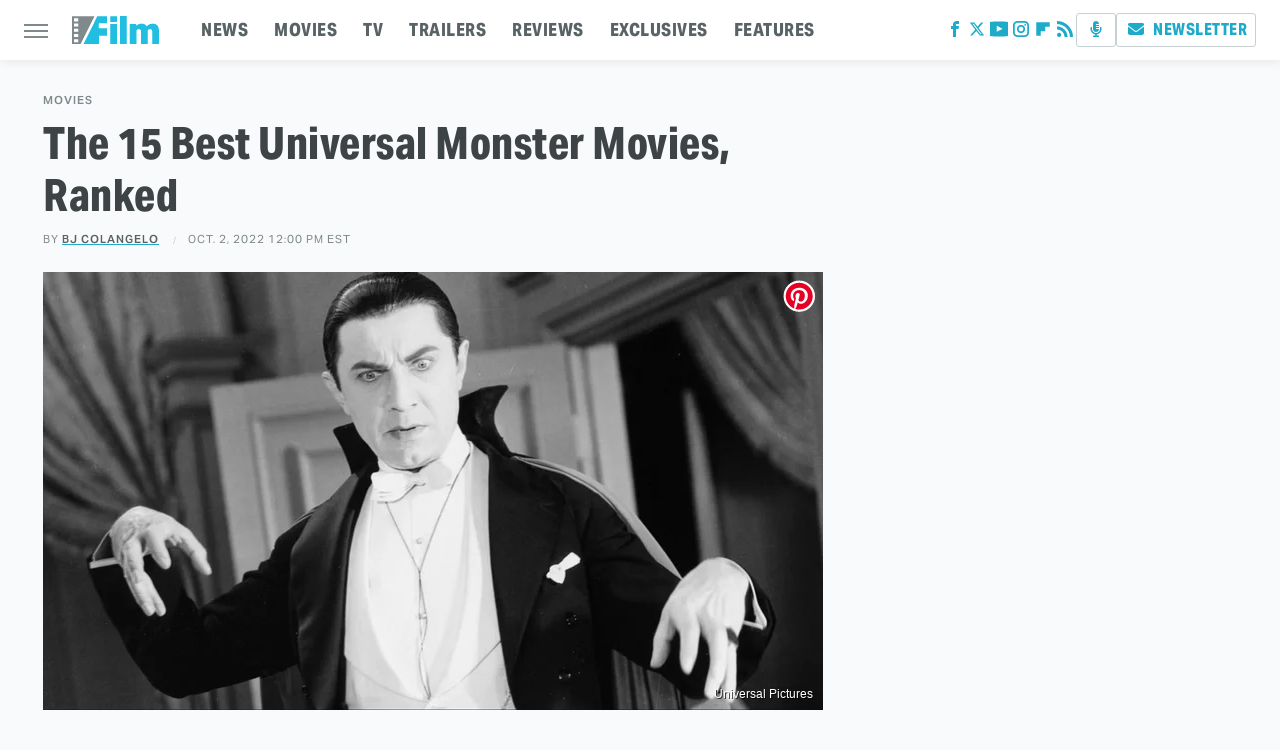

--- FILE ---
content_type: text/html; charset=UTF-8
request_url: https://www.slashfilm.com/1034769/the-15-best-universal-monster-movies-ranked/?utm_source=google.com&utm_campaign=googlestory_preview
body_size: 25333
content:
<!DOCTYPE html>
<html xmlns="http://www.w3.org/1999/xhtml" lang="en-US">
<head>
            
        <!-- START email detection/removal script -->
        <script>
            !function(){"use strict";function e(e){const t=e.match(/((?=([a-z0-9._!#$%+^&*()[\]<>-]+))@[a-z0-9._-]+\.[a-z0-9._-]+)/gi);return t?t[0]:""}function t(t){return e(a(t.toLowerCase()))}function a(e){return e.replace(/\s/g,"")}async function n(e){const t={sha256Hash:"",sha1Hash:""};if(!("msCrypto"in window)&&"https:"===location.protocol&&"crypto"in window&&"TextEncoder"in window){const a=(new TextEncoder).encode(e),[n,c]=await Promise.all([s("SHA-256",a),s("SHA-1",a)]);t.sha256Hash=n,t.sha1Hash=c}return t}async function s(e,t){const a=await crypto.subtle.digest(e,t);return Array.from(new Uint8Array(a)).map(e=>("00"+e.toString(16)).slice(-2)).join("")}function c(e){let t=!0;return Object.keys(e).forEach(a=>{0===e[a].length&&(t=!1)}),t}function i(e,t,a){e.splice(t,1);const n="?"+e.join("&")+a.hash;history.replaceState(null,"",n)}var o={checkEmail:e,validateEmail:t,trimInput:a,hashEmail:n,hasHashes:c,removeEmailAndReplaceHistory:i,detectEmails:async function(){const e=new URL(window.location.href),a=Array.from(e.searchParams.entries()).map(e=>`=`);let s,o;const r=["adt_eih","sh_kit"];if(a.forEach((e,t)=>{const a=decodeURIComponent(e),[n,c]=a.split("=");if("adt_ei"===n&&(s={value:c,index:t,emsrc:"url"}),r.includes(n)){o={value:c,index:t,emsrc:"sh_kit"===n?"urlhck":"urlh"}}}),s)t(s.value)&&n(s.value).then(e=>{if(c(e)){const t={value:e,created:Date.now()};localStorage.setItem("adt_ei",JSON.stringify(t)),localStorage.setItem("adt_emsrc",s.emsrc)}});else if(o){const e={value:{sha256Hash:o.value,sha1Hash:""},created:Date.now()};localStorage.setItem("adt_ei",JSON.stringify(e)),localStorage.setItem("adt_emsrc",o.emsrc)}s&&i(a,s.index,e),o&&i(a,o.index,e)},cb:"adthrive"};const{detectEmails:r,cb:l}=o;r()}();
        </script>
        <!-- END email detection/removal script -->
        <!-- AdThrive Head Tag Manual -->
        <script data-no-optimize="1" data-cfasync="false">
            (function(w, d) {
                w.adthrive = w.adthrive || {};
                w.adthrive.cmd = w.
                    adthrive.cmd || [];
                w.adthrive.plugin = 'adthrive-ads-manual';
                w.adthrive.host = 'ads.adthrive.com';var s = d.createElement('script');
                s.async = true;
                s.referrerpolicy='no-referrer-when-downgrade';
                s.src = 'https://' + w.adthrive.host + '/sites/68274c9af6aa8817f0d98cc3/ads.min.js?referrer=' + w.encodeURIComponent(w.location.href) + '&cb=' + (Math.floor(Math.random() * 100) + 1);
                var n = d.getElementsByTagName('script')[0];
                n.parentNode.insertBefore(s, n);
            })(window, document);
        </script>
        <!-- End of AdThrive Head Tag -->            <link rel="preload" href="/wp-content/themes/unified/css/article.slashfilm.min.css?design=3&v=1769008544" as="style"><link rel="preload" href="https://www.slashfilm.com/img/gallery/the-15-best-universal-monster-movies-ranked/intro-1664722795.sm.webp" as="image">
<link class="preloadFont" rel="preload" href="https://www.slashfilm.com/font/aktiv-grotesk-regular.woff2" as="font" crossorigin>
<link class="preloadFont" rel="preload" href="https://www.slashfilm.com/font/aktiv-grotesk-semibold.woff2" as="font" crossorigin>
<link class="preloadFont" rel="preload" href="https://www.slashfilm.com/font/aktiv-grotesk-condensed-xbold.woff2" as="font" crossorigin>

        <link rel="stylesheet" type="text/css" href="/wp-content/themes/unified/css/article.slashfilm.min.css?design=3&v=1769008544" />
        <meta http-equiv="Content-Type" content="text/html; charset=utf8" />
        <meta name="viewport" content="width=device-width, initial-scale=1.0">
        <meta http-equiv="Content-Security-Policy" content="block-all-mixed-content" />
        <meta http-equiv="X-UA-Compatible" content="IE=10" />
        
        
                <meta name="robots" content="max-image-preview:large">
        <meta name="thumbnail" content="https://www.slashfilm.com/img/gallery/the-15-best-universal-monster-movies-ranked/l-intro-1664722795.jpg">
        <title>The 15 Best Universal Monster Movies, Ranked</title>
        <meta name='description' content="Universal Classic Horror gave us many iconic movie monsters - and helped create the foundations of the genre." />
        <meta property="mrf:tags" content="Content Type:Legacy Article;Primary Category:Movies;Category:Movies;Headline Approver:Unknown;Trello Board:Legacy" />
        
                <meta property="og:site_name" content="SlashFilm" />
        <meta property="og:title" content="The 15 Best Universal Monster Movies, Ranked - SlashFilm">
        <meta property="og:image" content="https://www.slashfilm.com/img/gallery/the-15-best-universal-monster-movies-ranked/l-intro-1664722795.jpg" />
        <meta property="og:description" content="Universal Classic Horror gave us many iconic movie monsters - and helped create the foundations of the genre.">
        <meta property="og:type" content="article">
        <meta property="og:url" content="https://www.slashfilm.com/1034769/the-15-best-universal-monster-movies-ranked/">
                <meta name="twitter:title" content="The 15 Best Universal Monster Movies, Ranked - SlashFilm">
        <meta name="twitter:description" content="Universal Classic Horror gave us many iconic movie monsters - and helped create the foundations of the genre.">
        <meta name="twitter:site" content="@slashfilm">
        <meta name="twitter:card" content="summary_large_image">
        <meta name="twitter:image" content="https://www.slashfilm.com/img/gallery/the-15-best-universal-monster-movies-ranked/l-intro-1664722795.jpg">
            <meta property="article:published_time" content="2022-10-02T16:00:10+00:00" />
    <meta property="article:modified_time" content="2022-10-02T16:00:10+00:00" />
    <meta property="article:author" content="BJ Colangelo" />
        
        <link rel="shortcut icon" href="https://www.slashfilm.com/img/slashfilm-favicon.png">
        <link rel="icon" href="https://www.slashfilm.com/img/slashfilm-favicon.png">
        <link rel="canonical" href="https://www.slashfilm.com/1034769/the-15-best-universal-monster-movies-ranked/"/>
        <link rel="alternate" type="application/rss+xml" title="Movies - SlashFilm" href="https://www.slashfilm.com/category/movies/feed/" />

        
        <script type="application/ld+json">{"@context":"http:\/\/schema.org","@type":"Article","mainEntityOfPage":{"@type":"WebPage","@id":"https:\/\/www.slashfilm.com\/1034769\/the-15-best-universal-monster-movies-ranked\/","url":"https:\/\/www.slashfilm.com\/1034769\/the-15-best-universal-monster-movies-ranked\/","breadcrumb":{"@type":"BreadcrumbList","itemListElement":[{"@type":"ListItem","position":1,"item":{"@id":"https:\/\/www.slashfilm.com\/category\/movies\/","name":"Movies"}}]}},"isAccessibleForFree":true,"headline":"The 15 Best Universal Monster Movies, Ranked","image":{"@type":"ImageObject","url":"https:\/\/www.slashfilm.com\/img\/gallery\/the-15-best-universal-monster-movies-ranked\/l-intro-1664722795.jpg","height":898,"width":1600},"datePublished":"2022-10-02T16:00:10+00:00","dateModified":"2022-10-02T16:00:10+00:00","author":[{"@type":"Person","name":"BJ Colangelo","description":"BJ Colangelo is the Lead Evening News Editor at \/Film, meaning her years of training her brain to stay up late watching movies have finally paid off. BJ has been writing professionally about film for over a decade, having been published everywhere from Fangoria Magazine, Playboy.com, Autostraddle, Vulture, The Daily Dot, and Shudder.","url":"https:\/\/www.slashfilm.com\/author\/bj-colangelo\/","knowsAbout":["Cult Cinema","Coming-of-Age Teen Girl Movies","Adult Animation"],"alumniOf":{"@type":"Organization","name":"Western Illinois University"},"sameAs":["https:\/\/www.instagram.com\/bjcolangelo","https:\/\/www.twitter.com\/BJColangelo"]}],"publisher":{"@type":"Organization","address":{"@type":"PostalAddress","streetAddress":"11787 Lantern Road #201","addressLocality":"Fishers","addressRegion":"IN","postalCode":"46038","addressCountry":"US"},"contactPoint":{"@type":"ContactPoint","telephone":"(908) 514-8038","contactType":"customer support","email":"staff@slashfilm.com"},"publishingPrinciples":"https:\/\/www.slashfilm.com\/policies\/","@id":"https:\/\/www.slashfilm.com\/","name":"SlashFilm","alternateName":"\/Film","url":"https:\/\/www.slashfilm.com\/","logo":{"@type":"ImageObject","url":"https:\/\/www.slashfilm.com\/img\/slashfilm-meta-image-1280x720.png","caption":"SlashFilm Logo"},"description":"The latest movie and television news, reviews, film trailers, exclusive interviews, and opinions - since 2005.","sameAs":["https:\/\/www.facebook.com\/slashfilm","https:\/\/twitter.com\/slashfilm","https:\/\/www.youtube.com\/@SlashFilm","https:\/\/www.instagram.com\/slashfilm","https:\/\/flipboard.com\/@Slashfilm","https:\/\/subscribe.slashfilm.com\/newsletter"]},"description":"Universal Classic Horror gave us many iconic movie monsters - and helped create the foundations of the genre."}</script>
                </head>
<body>
<div id="wrapper">
    <div class="page-wrap">
        <header id="header" class="">
            <div class="nav-drop">
                <div class="jcf-scrollable">
                    <div class="aside-holder">
                                    <nav id="aside-nav">
                <div class="nav-top">
                    <div class="logo">
                        <a href="/" class="logo-holder">
                            <img src="https://www.slashfilm.com/img/slashfilm-logo.svg" alt="SlashFilm" width="87" height="30">
                        </a>
                        <a href="#" class="nav-opener close"></a>
                    </div>
                </div>
                
                <ul class="main-nav"><li class="navlink navlink-news"><a href="/category/news/">NEWS</a><input type="checkbox" id="subnav-button-news"><label for="subnav-button-news"></label><ul class="main-nav"><li class="subnavlink navlink-movie-news"><a href="/category/movie-news/">Movie News</a></li><li class="subnavlink navlink-tv-news"><a href="/category/tv-news/">TV News</a></li></ul></li><li class="navlink navlink-movies"><a href="/category/movies/">MOVIES</a><input type="checkbox" id="subnav-button-movies"><label for="subnav-button-movies"></label><ul class="main-nav"><li class="subnavlink navlink-action-adventure-movies"><a href="/category/action-adventure-movies/">Action and Adventure</a></li><li class="subnavlink navlink-animation-movies"><a href="/category/animation-movies/">Animation</a></li><li class="subnavlink navlink-comedy-movies"><a href="/category/comedy-movies/">Comedy</a></li><li class="subnavlink navlink-documentary-movies"><a href="/category/documentary-movies/">Documentary</a></li><li class="subnavlink navlink-drama-movies"><a href="/category/drama-movies/">Drama</a></li><li class="subnavlink navlink-fantasy-movies"><a href="/category/fantasy-movies/">Fantasy</a></li><li class="subnavlink navlink-history-movies"><a href="/category/history-movies/">History</a></li><li class="subnavlink navlink-horror-movies"><a href="/category/horror-movies/">Horror</a></li><li class="subnavlink navlink-thriller-movies"><a href="/category/thriller-movies/">Thriller</a></li><li class="subnavlink navlink-romance-movies"><a href="/category/romance-movies/">Romance</a></li><li class="subnavlink navlink-science-fiction-movies"><a href="/category/science-fiction-movies/">Science Fiction</a></li><li class="subnavlink navlink-superheroes-movies"><a href="/category/superheroes-movies/">Superhero</a></li></ul></li><li class="navlink navlink-television"><a href="/category/television/">TV</a><input type="checkbox" id="subnav-button-television"><label for="subnav-button-television"></label><ul class="main-nav"><li class="subnavlink navlink-anime-tv-shows"><a href="/category/anime-tv-shows/">Anime</a></li><li class="subnavlink navlink-tv-cartoons"><a href="/category/tv-cartoons/">Cartoons</a></li><li class="subnavlink navlink-action-adventure-tv-shows"><a href="/category/action-adventure-tv-shows/">Action and Adventure</a></li><li class="subnavlink navlink-comedy-tv-shows"><a href="/category/comedy-tv-shows/">Comedy</a></li><li class="subnavlink navlink-documentary-tv-shows"><a href="/category/documentary-tv-shows/">Documentary</a></li><li class="subnavlink navlink-drama-tv-shows"><a href="/category/drama-tv-shows/">Drama</a></li><li class="subnavlink navlink-fantasy-tv-shows"><a href="/category/fantasy-tv-shows/">Fantasy</a></li><li class="subnavlink navlink-history-tv-shows"><a href="/category/history-tv-shows/">History</a></li><li class="subnavlink navlink-horror-tv-shows"><a href="/category/horror-tv-shows/">Horror</a></li><li class="subnavlink navlink-thriller-tv-shows"><a href="/category/thriller-tv-shows/">Thriller</a></li><li class="subnavlink navlink-science-fiction-tv-shows"><a href="/category/science-fiction-tv-shows/">Science Fiction</a></li><li class="subnavlink navlink-superheroes-tv-shows"><a href="/category/superheroes-tv-shows/">Superhero</a></li></ul></li><li class="navlink navlink-trailers"><a href="/category/trailers/">TRAILERS</a></li><li class="navlink navlink-reviews"><a href="/category/reviews/">REVIEWS</a><input type="checkbox" id="subnav-button-reviews"><label for="subnav-button-reviews"></label><ul class="main-nav"><li class="subnavlink navlink-movie-reviews"><a href="/category/movie-reviews/">Movie Reviews</a></li><li class="subnavlink navlink-tv-reviews"><a href="/category/tv-reviews/">TV Reviews</a></li></ul></li><li class="navlink navlink-exclusives"><a href="/category/exclusives/">EXCLUSIVES</a><input type="checkbox" id="subnav-button-exclusives"><label for="subnav-button-exclusives"></label><ul class="main-nav"><li class="subnavlink navlink-exclusive-interviews"><a href="/category/exclusive-interviews/">Interviews</a></li><li class="subnavlink navlink-op-eds"><a href="/category/op-eds/">Opinion</a></li></ul></li><li class="navlink navlink-features"><a href="/category/features/">FEATURES</a></li></ul>        <ul class="social-buttons">
            <li><a href="http://www.facebook.com/slashfilm" target="_blank" title="Facebook" aria-label="Facebook"><svg class="icon"><use xlink:href="#facebook"></use></svg></a></li><li><a href="https://twitter.com/slashfilm" target="_blank" title="Twitter" aria-label="Twitter"><svg class="icon"><use xlink:href="#twitter"></use></svg></a></li><li><a href="https://www.youtube.com/@SlashFilm" target="_blank" title="YouTube" aria-label="YouTube"><svg class="icon"><use xlink:href="#youtube"></use></svg></a></li><li><a href="https://www.instagram.com/slashfilm" target="_blank" title="Instagram" aria-label="Instagram"><svg class="icon"><use xlink:href="#instagram"></use></svg></a></li><li><a href="https://flipboard.com/@Slashfilm" target="_blank" title="Flipboard" aria-label="Flipboard"><svg class="icon"><use xlink:href="#flipboard"></use></svg></a></li><li><a href="/feed/" target="_blank" title="RSS" aria-label="RSS"><svg class="icon"><use xlink:href="#rss"></use></svg></a></li>
            <li class="menu-btn podcast-btn"><a href="https://redcircle.com/shows/slashfilm-weekly" target="_blank" title="Podcast" aria-label="Podcast"><svg class="icon"><use xlink:href="#podcast"></use></svg></a></li>
            <li class="menu-btn newsletter-btn"><a href="https://subscribe.slashfilm.com/newsletter?utm_source=slashfilm&utm_medium=side-nav" target="_blank" title="Newsletter" aria-label="Newsletter"><svg class="icon"><use xlink:href="#revue"></use></svg>Newsletter</a></li>
        </ul>            <ul class="info-links">
                <li class="info-link first-info-link"><a href="/about/">About</a></li>
                <li class="info-link"><a href="/policies/">Editorial Policies</a></li>
                <li class="info-link"><a href="/reviews-policy-guidelines/">Reviews Policy</a></li>
                
                <li class="info-link"><a href="https://www.static.com/slashfilm-privacy-policy" target="_blank">Privacy Policy</a></a>
                <li class="info-link"><a href="https://www.static.com/terms" target="_blank">Terms of Use</a></li>
            </ul>
            </nav>                        <div class="nav-bottom">
                            <span class="copyright-info">&copy; 2026                                <a href="https://www.static.com/" target="_blank">Static Media</a>. All Rights Reserved
                            </span>
                        </div>
                    </div>
                </div>
            </div>
            <div id="bg"></div>
         
            <div id="header-container">
                <div id="hamburger-holder">
                    <div class="hamburger nav-opener"></div>
                </div>

                    <div id="logo" class="top-nav-standard">
        <a href="/"><img src="https://www.slashfilm.com/img/slashfilm-logo.svg" alt="SlashFilm" width="87" height="30"></a>
    </div>
                <div id="logo-icon" class="top-nav-scrolled">
                    <a href="/" >
                        <img src="https://www.slashfilm.com/img/slashfilm-icon.svg" alt="SlashFilm" width="38" height="31">                    </a>
                </div>

                <div id="top-nav-title" class="top-nav-scrolled">The 15 Best Universal Monster Movies, Ranked</div>

                            <div id="top-nav" class="top-nav-standard">
                <nav id="top-nav-holder">
                    
                    <a href="/category/news/" class="navlink-news">NEWS</a>
<a href="/category/movies/" class="navlink-movies">MOVIES</a>
<a href="/category/television/" class="navlink-television">TV</a>
<a href="/category/trailers/" class="navlink-trailers">TRAILERS</a>
<a href="/category/reviews/" class="navlink-reviews">REVIEWS</a>
<a href="/category/exclusives/" class="navlink-exclusives">EXCLUSIVES</a>
<a href="/category/features/" class="navlink-features">FEATURES</a>

                </nav>
            </div>                <svg width="0" height="0" class="hidden">
            <symbol version="1.1" xmlns="http://www.w3.org/2000/svg" viewBox="0 0 16 16" id="rss">
    <path d="M2.13 11.733c-1.175 0-2.13 0.958-2.13 2.126 0 1.174 0.955 2.122 2.13 2.122 1.179 0 2.133-0.948 2.133-2.122-0-1.168-0.954-2.126-2.133-2.126zM0.002 5.436v3.067c1.997 0 3.874 0.781 5.288 2.196 1.412 1.411 2.192 3.297 2.192 5.302h3.080c-0-5.825-4.739-10.564-10.56-10.564zM0.006 0v3.068c7.122 0 12.918 5.802 12.918 12.932h3.076c0-8.82-7.176-16-15.994-16z"></path>
</symbol>
        <symbol xmlns="http://www.w3.org/2000/svg" viewBox="0 0 512 512" id="twitter">
    <path d="M389.2 48h70.6L305.6 224.2 487 464H345L233.7 318.6 106.5 464H35.8L200.7 275.5 26.8 48H172.4L272.9 180.9 389.2 48zM364.4 421.8h39.1L151.1 88h-42L364.4 421.8z"></path>
</symbol>
        <symbol xmlns="http://www.w3.org/2000/svg" viewBox="0 0 32 32" id="facebook">
    <path d="M19 6h5V0h-5c-3.86 0-7 3.14-7 7v3H8v6h4v16h6V16h5l1-6h-6V7c0-.542.458-1 1-1z"></path>
</symbol>
        <symbol xmlns="http://www.w3.org/2000/svg" viewBox="0 0 14 14" id="flipboard">
    <path d="m 6.9999999,0.99982 5.9993001,0 0,1.99835 0,1.99357 -1.993367,0 -1.9980673,0 -0.014998,1.99357 -0.01,1.99835 -1.9980669,0.01 -1.9933674,0.0146 -0.014998,1.99835 -0.01,1.99357 -1.9834686,0 -1.9836686,0 0,-6.00006 0,-5.99994 5.9992001,0 z"></path>
</symbol>
        <symbol viewBox="0 0 24 24" xmlns="http://www.w3.org/2000/svg" id="instagram">
    <path d="M17.3183118,0.0772036939 C18.5358869,0.132773211 19.3775594,0.311686093 20.156489,0.614412318 C20.9357539,0.917263935 21.5259307,1.30117806 22.1124276,1.88767349 C22.6988355,2.47414659 23.0827129,3.06422396 23.3856819,3.84361655 C23.688357,4.62263666 23.8672302,5.46418415 23.9227984,6.68172489 C23.9916356,8.19170553 24,8.72394829 24,11.9999742 C24,15.2760524 23.9916355,15.808302 23.9227954,17.3182896 C23.8672306,18.5358038 23.6883589,19.3773584 23.3855877,20.1566258 C23.0826716,20.9358162 22.6987642,21.5259396 22.1124276,22.1122749 C21.5259871,22.6987804 20.9357958,23.0827198 20.1563742,23.3856323 C19.3772192,23.6883583 18.5357324,23.8672318 17.3183209,23.9227442 C15.8086874,23.9916325 15.2765626,24 12,24 C8.72343739,24 8.19131258,23.9916325 6.68172382,23.9227463 C5.46426077,23.8672314 4.62270711,23.6883498 3.84342369,23.3855738 C3.0641689,23.0827004 2.47399369,22.6987612 1.88762592,22.1123283 C1.30117312,21.525877 0.91721975,20.9357071 0.614318116,20.1563835 C0.311643016,19.3773633 0.132769821,18.5358159 0.0772038909,17.3183251 C0.0083529426,15.8092887 0,15.2774634 0,11.9999742 C0,8.7225328 0.00835296697,8.19071076 0.0772047368,6.68165632 C0.132769821,5.46418415 0.311643016,4.62263666 0.614362729,3.84350174 C0.91719061,3.06430165 1.30113536,2.4741608 1.88757245,1.88772514 C2.47399369,1.30123879 3.0641689,0.917299613 3.84345255,0.614414972 C4.62236201,0.311696581 5.46409415,0.132773979 6.68163888,0.0772035898 C8.19074867,0.00835221992 8.72252573,0 12,0 C15.2774788,0 15.8092594,0.00835235053 17.3183118,0.0772036939 Z M12,2.66666667 C8.75959504,2.66666667 8.26400713,2.67445049 6.80319929,2.74109814 C5.87614637,2.78341009 5.31952221,2.90172878 4.80947575,3.09995521 C4.37397765,3.26922052 4.09725505,3.44924273 3.77324172,3.77329203 C3.44916209,4.09737087 3.26913181,4.37408574 3.09996253,4.80937168 C2.90169965,5.31965737 2.78340891,5.87618164 2.74109927,6.80321713 C2.67445122,8.26397158 2.66666667,8.75960374 2.66666667,11.9999742 C2.66666667,15.2403924 2.67445121,15.7360281 2.74109842,17.1967643 C2.78340891,18.1238184 2.90169965,18.6803426 3.09990404,19.1904778 C3.26914133,19.6259017 3.44919889,19.9026659 3.77329519,20.2267614 C4.09725505,20.5507573 4.37397765,20.7307795 4.80932525,20.8999863 C5.31971515,21.0982887 5.87621193,21.2165784 6.80323907,21.2588497 C8.26460439,21.3255353 8.76051223,21.3333333 12,21.3333333 C15.2394878,21.3333333 15.7353956,21.3255353 17.1968056,21.2588476 C18.123775,21.216579 18.6802056,21.0982995 19.1905083,20.9000309 C19.6260288,20.7307713 19.9027426,20.5507596 20.2267583,20.226708 C20.5507492,19.9027179 20.7308046,19.6259456 20.9000375,19.1906283 C21.0983009,18.6803412 21.2165908,18.1238118 21.2588986,17.196779 C21.3255376,15.7350718 21.3333333,15.2390126 21.3333333,11.9999742 C21.3333333,8.76098665 21.3255376,8.26493375 21.2589016,6.80323567 C21.2165911,5.87618164 21.0983004,5.31965737 20.9001178,4.80957831 C20.7308131,4.37403932 20.550774,4.09729207 20.2267583,3.77324038 C19.9027658,3.44924868 19.6260264,3.26922777 19.1905015,3.09996643 C18.6803988,2.90171817 18.1238378,2.78341062 17.1967608,2.74109868 C15.7359966,2.67445057 15.2404012,2.66666667 12,2.66666667 Z M12,18.2222222 C8.56356156,18.2222222 5.77777778,15.4364384 5.77777778,12 C5.77777778,8.56356156 8.56356156,5.77777778 12,5.77777778 C15.4364384,5.77777778 18.2222222,8.56356156 18.2222222,12 C18.2222222,15.4364384 15.4364384,18.2222222 12,18.2222222 Z M12,15.5555556 C13.9636791,15.5555556 15.5555556,13.9636791 15.5555556,12 C15.5555556,10.0363209 13.9636791,8.44444444 12,8.44444444 C10.0363209,8.44444444 8.44444444,10.0363209 8.44444444,12 C8.44444444,13.9636791 10.0363209,15.5555556 12,15.5555556 Z M18.2222222,7.11111111 C17.4858426,7.11111111 16.8888889,6.51415744 16.8888889,5.77777778 C16.8888889,5.04139811 17.4858426,4.44444444 18.2222222,4.44444444 C18.9586019,4.44444444 19.5555556,5.04139811 19.5555556,5.77777778 C19.5555556,6.51415744 18.9586019,7.11111111 18.2222222,7.11111111 Z"/>
</symbol>
         <symbol xmlns="http://www.w3.org/2000/svg" viewBox="0 0 448 512" id="linkedin">
    <path d="M100.3 448H7.4V148.9h92.9zM53.8 108.1C24.1 108.1 0 83.5 0 53.8a53.8 53.8 0 0 1 107.6 0c0 29.7-24.1 54.3-53.8 54.3zM447.9 448h-92.7V302.4c0-34.7-.7-79.2-48.3-79.2-48.3 0-55.7 37.7-55.7 76.7V448h-92.8V148.9h89.1v40.8h1.3c12.4-23.5 42.7-48.3 87.9-48.3 94 0 111.3 61.9 111.3 142.3V448z"/>
</symbol>
        <symbol xmlns="http://www.w3.org/2000/svg" viewBox="0 0 240.1 113.49" id="muckrack">
    <path class="b" d="M223.2,73.59c11.2-7.6,16.8-20.3,16.9-33.3C240.1,20.39,226.8.09,199.4.09c-8.35-.1-18.27-.1-28.14-.07-9.86.02-19.66.07-27.76.07v113.4h29.6v-35h17l17.1,35h30.6l.8-5-18.7-33.4c2.5-.8,3.3-1.5,3.3-1.5ZM199,54.29h-25.8v-29.7h25.8c8.4,0,12.3,7.4,12.3,14.6s-4.1,15.1-12.3,15.1Z"/><polygon class="b" points="0 .14 10.9 .14 64.5 49.24 117.9 .14 129.3 .14 129.3 113.34 99.7 113.34 99.7 54.24 66.1 83.74 62.7 83.74 29.6 54.24 29.6 113.34 0 113.34 0 .14"/>
</symbol>
        <symbol xmlns="http://www.w3.org/2000/svg" viewBox="7 2 2 12" id="youtube">
    <path d="M15.841 4.8c0 0-0.156-1.103-0.637-1.587-0.609-0.637-1.291-0.641-1.603-0.678-2.237-0.163-5.597-0.163-5.597-0.163h-0.006c0 0-3.359 0-5.597 0.163-0.313 0.038-0.994 0.041-1.603 0.678-0.481 0.484-0.634 1.587-0.634 1.587s-0.159 1.294-0.159 2.591v1.213c0 1.294 0.159 2.591 0.159 2.591s0.156 1.103 0.634 1.588c0.609 0.637 1.409 0.616 1.766 0.684 1.281 0.122 5.441 0.159 5.441 0.159s3.363-0.006 5.6-0.166c0.313-0.037 0.994-0.041 1.603-0.678 0.481-0.484 0.637-1.588 0.637-1.588s0.159-1.294 0.159-2.591v-1.213c-0.003-1.294-0.162-2.591-0.162-2.591zM6.347 10.075v-4.497l4.322 2.256-4.322 2.241z"></path>
</symbol>
        <symbol xmlns="http://www.w3.org/2000/svg" viewBox="0 0 512 512" id="pinterest">
    <g>
    <path d="M220.646,338.475C207.223,408.825,190.842,476.269,142.3,511.5
            c-14.996-106.33,21.994-186.188,39.173-270.971c-29.293-49.292,3.518-148.498,65.285-124.059
            c76.001,30.066-65.809,183.279,29.38,202.417c99.405,19.974,139.989-172.476,78.359-235.054
            C265.434-6.539,95.253,81.775,116.175,211.161c5.09,31.626,37.765,41.22,13.062,84.884c-57.001-12.65-74.005-57.6-71.822-117.533
            c3.53-98.108,88.141-166.787,173.024-176.293c107.34-12.014,208.081,39.398,221.991,140.376
            c15.67,113.978-48.442,237.412-163.23,228.529C258.085,368.704,245.023,353.283,220.646,338.475z">
    </path>
    </g>
</symbol>
        <symbol xmlns="http://www.w3.org/2000/svg" viewBox="0 0 32 32" id="tiktok">
    <path d="M 22.472559,-3.8146973e-6 C 23.000559,4.5408962 25.535059,7.2481962 29.941559,7.5361962 v 5.1073998 c -2.5536,0.2496 -4.7905,-0.5856 -7.3922,-2.1601 v 9.5523 c 0,12.1348 -13.2292004,15.927 -18.5478004,7.2291 -3.4177,-5.597 -1.3248,-15.4181 9.6387004,-15.8117 v 5.3857 c -0.8352,0.1344 -1.728,0.3456 -2.5441,0.6241 -2.4384004,0.8256 -3.8209004,2.3712 -3.4369004,5.0977 0.7392,5.2226 10.3204004,6.7682 9.5235004,-3.4369 V 0.00959619 h 5.2898 z" />
</symbol>
        <symbol xmlns="http://www.w3.org/2000/svg" viewBox="0 0 32 32" id="twitch">
    <path d="M3 0l-3 5v23h8v4h4l4-4h5l9-9v-19h-27zM26 17l-5 5h-5l-4 4v-4h-6v-18h20v13z"></path><path d="M19 8h3v8h-3v-8z"></path><path d="M13 8h3v8h-3v-8z"></path>
</symbol>
        <symbol xmlns="http://www.w3.org/2000/svg" viewBox="0 0 512.016 512.016" id="snapchat" >
    <g>
        <g>
            <path d="M500.459,375.368c-64.521-10.633-93.918-75.887-97.058-83.294c-0.06-0.145-0.307-0.666-0.375-0.819
                c-3.234-6.571-4.036-11.904-2.347-15.838c3.388-8.013,17.741-12.553,26.931-15.462c2.586-0.836,5.009-1.604,6.938-2.372
                c18.586-7.339,27.913-16.717,27.716-27.895c-0.179-8.866-7.134-17.007-17.434-20.651c-3.55-1.485-7.774-2.295-11.887-2.295
                c-2.842,0-7.066,0.401-11.102,2.287c-7.868,3.678-14.865,5.658-20.156,5.888c-2.355-0.094-4.139-0.486-5.427-0.922
                c0.162-2.79,0.35-5.658,0.529-8.585l0.094-1.493c2.193-34.807,4.915-78.123-6.673-104.081
                c-34.27-76.834-106.999-82.807-128.478-82.807l-10.018,0.094c-21.436,0-94.029,5.965-128.265,82.756
                c-11.614,26.018-8.866,69.316-6.664,104.115c0.213,3.422,0.427,6.758,0.614,10.01c-1.468,0.503-3.584,0.947-6.46,0.947
                c-6.161,0-13.542-1.997-21.931-5.922c-12.126-5.683-34.295,1.911-37.291,17.647c-1.63,8.516,1.801,20.796,27.383,30.908
                c1.988,0.785,4.489,1.587,7.561,2.56c8.576,2.722,22.929,7.27,26.325,15.266c1.681,3.951,0.879,9.284-2.662,16.512
                c-1.263,2.944-31.65,72.124-98.765,83.174c-6.963,1.143-11.93,7.322-11.537,14.353c0.111,1.954,0.563,3.917,1.399,5.897
                c5.641,13.193,27.119,22.349,67.55,28.766c0.887,2.295,1.92,7.006,2.509,9.737c0.853,3.9,1.749,7.927,2.97,12.1
                c1.229,4.224,4.881,11.307,15.445,11.307c3.575,0,7.714-0.811,12.211-1.681c6.468-1.271,15.309-2.995,26.274-2.995
                c6.084,0,12.416,0.546,18.825,1.604c12.092,2.005,22.699,9.506,35.004,18.202c18.116,12.809,34.586,22.605,67.524,22.605
                c0.87,0,1.732-0.026,2.577-0.085c1.22,0.06,2.449,0.085,3.695,0.085c28.851,0,54.246-7.62,75.494-22.63
                c11.742-8.311,22.835-16.162,34.935-18.176c6.426-1.058,12.766-1.604,18.85-1.604c10.513,0,18.901,1.348,26.385,2.816
                c5.06,0.998,9.02,1.476,12.672,1.476c7.373,0,12.8-4.053,14.874-11.127c1.195-4.113,2.091-8.021,2.961-12.015
                c0.461-2.125,1.57-7.211,2.509-9.66c39.851-6.34,60.203-15.138,65.835-28.297c0.845-1.894,1.34-3.9,1.476-6.033
                C512.372,382.707,507.422,376.529,500.459,375.368z"/>
        </g>
    </g>
</symbol>
        <symbol xmlns="http://www.w3.org/2000/svg" viewBox="0 0 192 192" id="threads">
    <path d="M141.537 88.9883C140.71 88.5919 139.87 88.2104 139.019 87.8451C137.537 60.5382 122.616 44.905 97.5619 44.745C97.4484 44.7443 97.3355 44.7443 97.222 44.7443C82.2364 44.7443 69.7731 51.1409 62.102 62.7807L75.881 72.2328C81.6116 63.5383 90.6052 61.6848 97.2286 61.6848C97.3051 61.6848 97.3819 61.6848 97.4576 61.6855C105.707 61.7381 111.932 64.1366 115.961 68.814C118.893 72.2193 120.854 76.925 121.825 82.8638C114.511 81.6207 106.601 81.2385 98.145 81.7233C74.3247 83.0954 59.0111 96.9879 60.0396 116.292C60.5615 126.084 65.4397 134.508 73.775 140.011C80.8224 144.663 89.899 146.938 99.3323 146.423C111.79 145.74 121.563 140.987 128.381 132.296C133.559 125.696 136.834 117.143 138.28 106.366C144.217 109.949 148.617 114.664 151.047 120.332C155.179 129.967 155.42 145.8 142.501 158.708C131.182 170.016 117.576 174.908 97.0135 175.059C74.2042 174.89 56.9538 167.575 45.7381 153.317C35.2355 139.966 29.8077 120.682 29.6052 96C29.8077 71.3178 35.2355 52.0336 45.7381 38.6827C56.9538 24.4249 74.2039 17.11 97.0132 16.9405C119.988 17.1113 137.539 24.4614 149.184 38.788C154.894 45.8136 159.199 54.6488 162.037 64.9503L178.184 60.6422C174.744 47.9622 169.331 37.0357 161.965 27.974C147.036 9.60668 125.202 0.195148 97.0695 0H96.9569C68.8816 0.19447 47.2921 9.6418 32.7883 28.0793C19.8819 44.4864 13.2244 67.3157 13.0007 95.9325L13 96L13.0007 96.0675C13.2244 124.684 19.8819 147.514 32.7883 163.921C47.2921 182.358 68.8816 191.806 96.9569 192H97.0695C122.03 191.827 139.624 185.292 154.118 170.811C173.081 151.866 172.51 128.119 166.26 113.541C161.776 103.087 153.227 94.5962 141.537 88.9883ZM98.4405 129.507C88.0005 130.095 77.1544 125.409 76.6196 115.372C76.2232 107.93 81.9158 99.626 99.0812 98.6368C101.047 98.5234 102.976 98.468 104.871 98.468C111.106 98.468 116.939 99.0737 122.242 100.233C120.264 124.935 108.662 128.946 98.4405 129.507Z" />
</symbol>
        <symbol xmlns="http://www.w3.org/2000/svg" viewBox="0 0 512 512" id="bluesky">
    <path d="M111.8 62.2C170.2 105.9 233 194.7 256 242.4c23-47.6 85.8-136.4 144.2-180.2c42.1-31.6 110.3-56 110.3 21.8c0 15.5-8.9 130.5-14.1 149.2C478.2 298 412 314.6 353.1 304.5c102.9 17.5 129.1 75.5 72.5 133.5c-107.4 110.2-154.3-27.6-166.3-62.9l0 0c-1.7-4.9-2.6-7.8-3.3-7.8s-1.6 3-3.3 7.8l0 0c-12 35.3-59 173.1-166.3 62.9c-56.5-58-30.4-116 72.5-133.5C100 314.6 33.8 298 15.7 233.1C10.4 214.4 1.5 99.4 1.5 83.9c0-77.8 68.2-53.4 110.3-21.8z"/>
</symbol>
        <symbol xmlns="http://www.w3.org/2000/svg" viewBox="0 0 618 478" id="google">
    <path d="M617.84 456.59C617.82 467.86 608.68 477 597.41 477.02H20.43C9.16 477 0.02 467.86 0 456.59V20.43C0.02 9.16 9.16 0.02 20.43 0H597.41C608.68 0.02 617.82 9.16 617.84 20.43V456.59ZM516.79 342.6V302.74C516.79 301.26 515.59 300.06 514.11 300.06H335.02V345.46H514.11C515.61 345.44 516.82 344.2 516.79 342.7C516.79 342.67 516.79 342.64 516.79 342.6ZM544.02 256.35V216.31C544.04 214.83 542.86 213.61 541.38 213.59C541.37 213.59 541.35 213.59 541.34 213.59H335.02V258.99H541.34C542.79 259.02 543.99 257.86 544.02 256.41C544.02 256.36 544.02 256.32 544.02 256.27V256.36V256.35ZM516.79 170.1V129.88C516.79 128.4 515.59 127.2 514.11 127.2H335.02V172.6H514.11C515.56 172.58 516.74 171.42 516.79 169.97V170.11V170.1ZM180.59 218.08V258.93H239.6C234.74 283.9 212.77 302.01 180.59 302.01C144.24 300.72 115.81 270.2 117.11 233.84C118.34 199.3 146.05 171.59 180.59 170.36C196.12 170.1 211.13 175.97 222.35 186.7L253.49 155.6C233.78 137.06 207.65 126.88 180.59 127.18C120.42 127.18 71.64 175.96 71.64 236.13C71.64 296.3 120.42 345.08 180.59 345.08C240.76 345.08 285 300.82 285 238.49C284.96 231.59 284.39 224.69 283.27 217.88L180.59 218.06V218.08Z"/>
</symbol>
        <symbol id="website" viewBox="0 0 17 17" xmlns="http://www.w3.org/2000/svg">
    <path fill-rule="evenodd" clip-rule="evenodd" d="M1.91041 1.47245C3.56879 -0.185927 6.25755 -0.185927 7.91592 1.47245L10.9186 4.47521C12.577 6.13361 12.577 8.82231 10.9186 10.4807C10.5041 10.8954 9.83185 10.8954 9.41728 10.4807C9.00271 10.0661 9.00271 9.39389 9.41728 8.97932C10.2465 8.15019 10.2465 6.80573 9.41728 5.97659L6.41454 2.97383C5.58535 2.14465 4.24097 2.14465 3.41178 2.97383C2.58261 3.80302 2.58261 5.1474 3.41178 5.97659L4.16248 6.72728C4.57708 7.14185 4.57707 7.81407 4.16248 8.22864C3.74789 8.64321 3.07569 8.64321 2.6611 8.22864L1.91041 7.47796C0.252031 5.81959 0.252031 3.13083 1.91041 1.47245ZM7.91592 5.9766C8.33049 6.39116 8.33049 7.06339 7.91592 7.47796C7.08678 8.3072 7.08678 9.65155 7.91592 10.4807L10.9186 13.4835C11.7479 14.3127 13.0922 14.3127 13.9215 13.4835C14.7506 12.6543 14.7506 11.3099 13.9215 10.4807L13.1708 9.73C12.7561 9.31544 12.7561 8.64321 13.1708 8.22864C13.5854 7.81407 14.2575 7.81407 14.6722 8.22864L15.4228 8.97932C17.0812 10.6377 17.0812 13.3265 15.4228 14.9849C13.7645 16.6433 11.0757 16.6433 9.41728 14.9849L6.41455 11.9822C4.75618 10.3238 4.75618 7.63498 6.41455 5.9766C6.82912 5.562 7.50135 5.562 7.91592 5.9766Z"/>
</symbol>
            <symbol xmlns="http://www.w3.org/2000/svg" viewBox="0 0 512 512" id="revue">
        <path d="M48 64C21.5 64 0 85.5 0 112c0 15.1 7.1 29.3 19.2 38.4L236.8 313.6c11.4 8.5 27 8.5 38.4 0L492.8 150.4c12.1-9.1 19.2-23.3 19.2-38.4c0-26.5-21.5-48-48-48H48zM0 176V384c0 35.3 28.7 64 64 64H448c35.3 0 64-28.7 64-64V176L294.4 339.2c-22.8 17.1-54 17.1-76.8 0L0 176z"/>
    </symbol>
            <symbol xmlns="http://www.w3.org/2000/svg" viewBox="0 0 352 512" id="podcast">
        <path d="M336 192h-16c-8.84 0-16 7.16-16 16v48c0 74.8-64.49 134.82-140.79 127.38C96.71 376.89 48 317.11 48 250.3V208c0-8.84-7.16-16-16-16H16c-8.84 0-16 7.16-16 16v40.16c0 89.64 63.97 169.55 152 181.69V464H96c-8.84 0-16 7.16-16 16v16c0 8.84 7.16 16 16 16h160c8.84 0 16-7.16 16-16v-16c0-8.84-7.16-16-16-16h-56v-33.77C285.71 418.47 352 344.9 352 256v-48c0-8.84-7.16-16-16-16zM176 352c53.02 0 96-42.98 96-96h-85.33c-5.89 0-10.67-3.58-10.67-8v-16c0-4.42 4.78-8 10.67-8H272v-32h-85.33c-5.89 0-10.67-3.58-10.67-8v-16c0-4.42 4.78-8 10.67-8H272v-32h-85.33c-5.89 0-10.67-3.58-10.67-8v-16c0-4.42 4.78-8 10.67-8H272c0-53.02-42.98-96-96-96S80 42.98 80 96v160c0 53.02 42.98 96 96 96z"/>
    </symbol>
        
        
        <symbol xmlns="http://www.w3.org/2000/svg" viewBox="0 0 16 16" id="advertise">
            <g clip-path="url(#clip0_1911_5435)">
            <path fill-rule="evenodd" clip-rule="evenodd" d="M12 1.40497L2.26973 4.27073L0 2.34144V12.6558L2.26967 10.7271L3.84476 11.191V14.1933C3.84529 15.229 4.55813 16.067 5.43904 16.0676H9.23405C9.67247 16.0682 10.0745 15.8571 10.3609 15.5183C10.6488 15.1814 10.8284 14.709 10.8278 14.1932V13.2478L12 13.593V1.40497ZM5.09306 14.5997C5.00434 14.4935 4.95039 14.3537 4.94986 14.1932V11.5168L9.72281 12.9219V14.1932C9.72227 14.3537 9.66885 14.4935 9.5796 14.5997C9.48985 14.7047 9.37052 14.7676 9.23409 14.7676H5.4391C5.30214 14.7676 5.18281 14.7047 5.09306 14.5997Z" />
            <path d="M13 1.11045L17 -0.067627V15.0654L13 13.8875V1.11045Z" />
            </g>
            <defs>
            <clipPath id="clip0_1911_5435">
            <rect width="16" height="16" fill="white"/>
            </clipPath>
            </defs>
        </symbol>
    
</svg>                    <nav id="social-nav-holder" class="top-nav-standard">
        <ul class="social-buttons">
            <li><a href="http://www.facebook.com/slashfilm" target="_blank" title="Facebook" aria-label="Facebook"><svg class="icon"><use xlink:href="#facebook"></use></svg></a></li><li><a href="https://twitter.com/slashfilm" target="_blank" title="Twitter" aria-label="Twitter"><svg class="icon"><use xlink:href="#twitter"></use></svg></a></li><li><a href="https://www.youtube.com/@SlashFilm" target="_blank" title="YouTube" aria-label="YouTube"><svg class="icon"><use xlink:href="#youtube"></use></svg></a></li><li><a href="https://www.instagram.com/slashfilm" target="_blank" title="Instagram" aria-label="Instagram"><svg class="icon"><use xlink:href="#instagram"></use></svg></a></li><li><a href="https://flipboard.com/@Slashfilm" target="_blank" title="Flipboard" aria-label="Flipboard"><svg class="icon"><use xlink:href="#flipboard"></use></svg></a></li><li><a href="/feed/" target="_blank" title="RSS" aria-label="RSS"><svg class="icon"><use xlink:href="#rss"></use></svg></a></li>
            <li class="menu-btn podcast-btn"><a href="https://redcircle.com/shows/slashfilm-weekly" target="_blank" title="Podcast" aria-label="Podcast"><svg class="icon"><use xlink:href="#podcast"></use></svg></a></li>
            <li class="menu-btn newsletter-btn"><a href="https://subscribe.slashfilm.com/newsletter?utm_source=slashfilm&utm_medium=top-nav" target="_blank" title="Newsletter" aria-label="Newsletter"><svg class="icon"><use xlink:href="#revue"></use></svg>Newsletter</a></li>
        </ul>
    </nav>
                                <div id="top-nav-share" class="top-nav-scrolled"></div>
	                        </div>
            <div id="is-tablet"></div>
            <div id="is-mobile"></div>
        </header>
<main id="main" role="main" class="infinite gallery" data-post-type="articles">
    <div class="holder">
        <div id="content" class="article">
            

            <article class="news-post">
    
    
    <ul class="breadcrumbs"><li>
<a href="/category/movies/">Movies</a> </li></ul>
                <div class="news-article">
                <h1 class="title-gallery" data-post-id="1034769" id="title-gallery" data-author="BJ Colangelo" data-category="movies" data-content_type="Legacy Article" data-mod_date="2022-10-02" data-layout="Infinite" data-post_id="1034769" data-pub_date="2022-10-02" data-day="Sunday" data-dayhour="Sunday-12PM" data-pubhour="12PM" data-num_slides="16" data-num_words="2900" data-pitcher="Unknown" data-trello_board="Legacy" data-intent="Legacy" data-ideation="Legacy" data-importanttopic="False">The 15 Best Universal Monster Movies, Ranked</h1>
            </div>

    
                <div class="news-article">
                
                                <div class="byline-container">
                    <div class="byline-text-wrap">
                        <span class="byline-by">By</span> <a href="/author/bj-colangelo/" class="byline-author">BJ Colangelo</a>
                        
                        <span class="byline-slash"></span>
                        <span class="byline-timestamp">
                            <time datetime="2022-10-02T16:00:10+00:00">Oct. 2, 2022 12:00 pm EST</time></span>
                        
                    </div>
                    
                </div>
                                <div class="slide-key image-holder gallery-image-holder credit-image-wrap lead-image-holder" data-post-url="https://www.slashfilm.com/1034769/the-15-best-universal-monster-movies-ranked/" data-post-title="The 15 Best Universal Monster Movies, Ranked" data-slide-num="0" data-post-id="1034769">
                                         <div class="pin-button"><a data-pin-do="buttonBookmark" data-pin-tall="true" data-pin-height="28" data-pin-round="true" data-pin-save="true" href="https://www.pinterest.com/pin/create/button/?utm_source=PT-addon&amp;utm_medium=Social-Distribution&amp;utm_campaign=image-save" target="_blank"></a></div>
                                             <picture id="p80d4c1bc498afc6a809cbdbe11691d16">
                                                    <source media="(min-width: 429px)" srcset="https://www.slashfilm.com/img/gallery/the-15-best-universal-monster-movies-ranked/intro-1664722795.webp" type="image/webp">
                            <source media="(max-width: 428px)" srcset="https://www.slashfilm.com/img/gallery/the-15-best-universal-monster-movies-ranked/intro-1664722795.sm.webp" type="image/webp">
                        <img class="gallery-image " src="https://www.slashfilm.com/img/gallery/the-15-best-universal-monster-movies-ranked/intro-1664722795.jpg" data-slide-url="https://www.slashfilm.com/1034769/the-15-best-universal-monster-movies-ranked/" data-post-id="1034769" data-slide-num="0" data-slide-title="The 15 Best Universal Monster Movies, Ranked: " width="780" height="438" alt="Bela Lugosi as Dracula">
                    </source></source></picture>
                    <span class="gallery-image-credit">Universal Pictures</span>
                    </div>
				            <div class="columns-holder ">
                
                
                <p dir="ltr">The horror genre owes a great debt to the success of <a href="https://www.slashfilm.com/583071/universal-monster-classics-finally-getting-4k-release-later-this-year/" target="_blank">Universal Monster</a> movies, the series of nearly 50 films released throughout the 1920s to 1950s that solidified the company as one of the major studio players. The company hadn't planned on becoming the go-to house of horrors, but once they realized in 1931 that there was marketing power in categorizing them together, legendary status was quickly achieved. While the company <em>officially</em> started grouping the films together in 1931, some of Universal's strongest monster films premiered in the decade prior.</p>
<p dir="ltr">Many of the studio's films serve as the building blocks of horror storytelling still utilized today, but with so many titles to consume, figuring out which ones are worth revisiting can feel like an overwhelming task. Fortunately, that's what we're here for. I'm one of those weirdos who has watched every monster movie ever made by Universal Studios, and I'm more than happy to spread that knowledge with the world. While the company has had some fantastic reboots and remakes in recent years, this list is focusing solely on the classic monsters of yesteryear. To put it simply, if it wasn't shot in black and white, it's not showing up on this list. With that specification out of the way, here are the 15 best Universal Monster Movies, ranked.</p>

            </div>
            </div>

            <div class="news-article">
                
                <h2 class="">15. Son of Frankenstein</h2>
                                <div class="slide-key image-holder gallery-image-holder credit-image-wrap " data-post-url="https://www.slashfilm.com/1034769/the-15-best-universal-monster-movies-ranked/" data-post-title="The 15 Best Universal Monster Movies, Ranked" data-slide-num="1" data-post-id="1034769">
                                         <div class="pin-button"><a data-pin-do="buttonBookmark" data-pin-tall="true" data-pin-height="28" data-pin-round="true" data-pin-save="true" href="https://www.pinterest.com/pin/create/button/?utm_source=PT-addon&amp;utm_medium=Social-Distribution&amp;utm_campaign=image-save" target="_blank"></a></div>
                                             <picture id="pac051ab01964c1bcfdcb798bac244914">
                                                    <source media="(min-width: 429px)" srcset="https://www.slashfilm.com/img/gallery/the-15-best-universal-monster-movies-ranked/15-son-of-frankenstein-1664722795.webp" type="image/webp">
                            <source media="(max-width: 428px)" srcset="https://www.slashfilm.com/img/gallery/the-15-best-universal-monster-movies-ranked/15-son-of-frankenstein-1664722795.sm.webp" type="image/webp">
                        <img class="gallery-image " src="https://www.slashfilm.com/img/gallery/the-15-best-universal-monster-movies-ranked/15-son-of-frankenstein-1664722795.jpg" data-slide-url="https://www.slashfilm.com/1034769/the-15-best-universal-monster-movies-ranked/" data-post-id="1034769" data-slide-num="1" data-slide-title="The 15 Best Universal Monster Movies, Ranked: 15. Son of Frankenstein" width="780" height="438" alt="Boris Karloff, Basil Rathbone, and Bela Lugosi in Son of Frankenstein">
                    </source></source></picture>
                    <span class="gallery-image-credit">Universal Pictures</span>
                    </div>
				            <div class="columns-holder ">
                <p dir="ltr">Often viewed as "the last great 'Frankenstein' film," 1939's "Son of Frankenstein" was the third installment in Universal's series of "Frankenstein" films, featuring an impressive roster of familiar faces. Boris Karloff returns to play the Monster for a final time (but with <a href="https://www.slashfilm.com/897373/how-the-new-munster-movie-designs-compare-to-the-originals/" target="_blank">a new look</a>), joined by Bela Lugosi as Ygor, and Basil Rathbone as Baron Wolf von Frankenstein, the son of Henry Frankenstein. "Son of Frankenstein" succeeds as both a monster movie and the tale of a son desperate to cleanse the sins of his father. Rathbone is absolutely magnificent as Baron Wolf von Frankenstein, and director Rowland V. Lee crafts a deeply somber film littered with black comedy that was uncommon during its era. Universal Monster films are often viewed through a modern lens as not being "scary" enough, but "Son of Frankenstein" holds up as a genuinely unsettling film filled with plenty of existential anguish.</p>

            </div>
            </div>

            <div class="news-article">
                
                <h2 class="">14. The Phantom of the Opera</h2>
                                <div class="slide-key image-holder gallery-image-holder credit-image-wrap " data-post-url="https://www.slashfilm.com/1034769/the-15-best-universal-monster-movies-ranked/" data-post-title="The 15 Best Universal Monster Movies, Ranked" data-slide-num="2" data-post-id="1034769">
                                         <div class="pin-button"><a data-pin-do="buttonBookmark" data-pin-tall="true" data-pin-height="28" data-pin-round="true" data-pin-save="true" href="https://www.pinterest.com/pin/create/button/?utm_source=PT-addon&amp;utm_medium=Social-Distribution&amp;utm_campaign=image-save" target="_blank"></a></div>
                                             <picture id="p3563a97599a8b35f6949ca492f87ddd4">
                                                    <source media="(min-width: 429px)" srcset="https://www.slashfilm.com/img/gallery/the-15-best-universal-monster-movies-ranked/14-the-phantom-of-the-opera-1664722795.webp" type="image/webp">
                            <source media="(max-width: 428px)" srcset="https://www.slashfilm.com/img/gallery/the-15-best-universal-monster-movies-ranked/14-the-phantom-of-the-opera-1664722795.sm.webp" type="image/webp">
                        <img class="gallery-image " src="https://www.slashfilm.com/img/gallery/the-15-best-universal-monster-movies-ranked/14-the-phantom-of-the-opera-1664722795.jpg" data-slide-url="https://www.slashfilm.com/1034769/the-15-best-universal-monster-movies-ranked/" data-post-id="1034769" data-slide-num="2" data-slide-title="The 15 Best Universal Monster Movies, Ranked: 14. The Phantom of the Opera" width="780" height="439" alt="Mary Philbin and Lon Chaney in The Phantom of the Opera">
                    </source></source></picture>
                    <span class="gallery-image-credit">Universal Pictures</span>
                    </div>
				            <div class="columns-holder ">
                <p dir="ltr">While not classified as one of the "official" Universal Monsters, without the silent-film adaptation of "The Phantom of the Opera," the monster canon as we know it to be would not exist. Directed by Rupert Julian and starring Lon Chaney (Sr.) as the titular Phantom of the Paris Opera House. If you've seen Andrew Lloyd Webber and Joel Schumacher's movie musical of the same name, the story is roughly the same, but the 1925 version is groundbreaking for the reveal of Chaney's horrific and self-devised make-up. The story of the Phantom has been told and <a href="https://www.slashfilm.com/554186/phantom-of-the-paradise-and-finding-a-movie-to-call-your-own/" target="_blank">retold</a> countless times, but few can hold a candle to the ghastly brilliance of Lon Chaney. Universal managed to keep the iconic reveal a secret until the film's premiere, and the rest is horror history.</p>

            </div>
            </div>

            <div class="news-article">
                
                <h2 class="">13. The Invisible Woman</h2>
                                <div class="slide-key image-holder gallery-image-holder credit-image-wrap " data-post-url="https://www.slashfilm.com/1034769/the-15-best-universal-monster-movies-ranked/" data-post-title="The 15 Best Universal Monster Movies, Ranked" data-slide-num="3" data-post-id="1034769">
                                         <div class="pin-button"><a data-pin-do="buttonBookmark" data-pin-tall="true" data-pin-height="28" data-pin-round="true" data-pin-save="true" href="https://www.pinterest.com/pin/create/button/?utm_source=PT-addon&amp;utm_medium=Social-Distribution&amp;utm_campaign=image-save" target="_blank"></a></div>
                                             <picture id="p6fcef04a518fe8670b3b1a3017e40ded">
                                                    <source media="(min-width: 429px)" srcset="https://www.slashfilm.com/img/gallery/the-15-best-universal-monster-movies-ranked/13-the-invisible-woman-1664722795.webp" type="image/webp">
                            <source media="(max-width: 428px)" srcset="https://www.slashfilm.com/img/gallery/the-15-best-universal-monster-movies-ranked/13-the-invisible-woman-1664722795.sm.webp" type="image/webp">
                        <img class="gallery-image " src="https://www.slashfilm.com/img/gallery/the-15-best-universal-monster-movies-ranked/13-the-invisible-woman-1664722795.jpg" data-slide-url="https://www.slashfilm.com/1034769/the-15-best-universal-monster-movies-ranked/" data-post-id="1034769" data-slide-num="3" data-slide-title="The 15 Best Universal Monster Movies, Ranked: 13. The Invisible Woman" width="780" height="439" alt="Virginia Bruce and Oskar Homolka in The Invisible Woman">
                    </source></source></picture>
                    <span class="gallery-image-credit">Universal Pictures</span>
                    </div>
				            <div class="columns-holder ">
                <p dir="ltr">Make no mistake, "The Invisible Woman" is nowhere near close to being a horror movie, instead taking the invisibility concept established in "The Invisible Man" and turning it into a screwball comedy complete with an appearance from Shemp Howard of "The Three Stooges" fame. The film focuses on a wealthy lawyer (John Howard) who funds an eccentric inventor (John Barrymore) to develop an invisibility device. The two test the final product on a department store model named Kitty Carroll (Virginia Bruce) who upon turning invisible decides to use her newly found state to enact revenge against her sadistic ex-boss, Mr. Growley (Charles Lane). </p>
<p dir="ltr">Despite Bruce having the titular role, the film belongs to John Barrymore, who is having an absolute blast playing the inventor. When Universal announced that they were going to continue updating their classics following the success of Leigh Whannell's "The Invisible Man," Elizabeth Banks was announced as directing and starring in a remake of "<a href="https://www.slashfilm.com/570751/invisible-woman/" target="_blank">The Invisible Woman</a>," but there's not been much movement on the project since. It's a shame, because if anyone could capture what makes "The Invisible Woman" such a delightful film, it's Banks.</p>

            </div>
            </div>

            <div class="news-article">
                
                <h2 class="">12. The Man Who Laughs</h2>
                                <div class="slide-key image-holder gallery-image-holder credit-image-wrap " data-post-url="https://www.slashfilm.com/1034769/the-15-best-universal-monster-movies-ranked/" data-post-title="The 15 Best Universal Monster Movies, Ranked" data-slide-num="4" data-post-id="1034769">
                                         <div class="pin-button"><a data-pin-do="buttonBookmark" data-pin-tall="true" data-pin-height="28" data-pin-round="true" data-pin-save="true" href="https://www.pinterest.com/pin/create/button/?utm_source=PT-addon&amp;utm_medium=Social-Distribution&amp;utm_campaign=image-save" target="_blank"></a></div>
                                             <picture id="p2e9077107d010192d0d01cd6bcc7f72a">
                                                    <source media="(min-width: 429px)" srcset="https://www.slashfilm.com/img/gallery/the-15-best-universal-monster-movies-ranked/12-the-man-who-laughs-1664722795.webp" type="image/webp">
                            <source media="(max-width: 428px)" srcset="https://www.slashfilm.com/img/gallery/the-15-best-universal-monster-movies-ranked/12-the-man-who-laughs-1664722795.sm.webp" type="image/webp">
                        <img class="gallery-image " src="https://www.slashfilm.com/img/gallery/the-15-best-universal-monster-movies-ranked/12-the-man-who-laughs-1664722795.jpg" loading="lazy" data-slide-url="https://www.slashfilm.com/1034769/the-15-best-universal-monster-movies-ranked/" data-post-id="1034769" data-slide-num="4" data-slide-title="The 15 Best Universal Monster Movies, Ranked: 12. The Man Who Laughs" width="780" height="439" alt="Conrad Veidt and Mary Philbin in The Man Who Laughs">
                    </source></source></picture>
                    <span class="gallery-image-credit">Universal Pictures</span>
                    </div>
				            <div class="columns-holder ">
                <p dir="ltr">Following German expressionist filmmaker Paul Leni's success with "Waxworks" and "The Cat and the Canary," he delivered the horror-tinged romantic melodrama, "The Man Who Laughs." Based on Victor Hugo's 1869 novel of the same name, the film follows a man named Gwynplaine, who had a permanent smile carved into his face by the King in an act of revenge against his father. Due to his unsettling appearance, Gwynplaine is adopted by a traveling showman, and becomes a notable figure as "The Laughing Man." However, Gwynplaine finds his face horrifying, and believes it makes him unworthy of love from the beautiful, blind Dea (Mary Philbin).</p>
<p dir="ltr">"The Man Who Laughs" was a massive influence on not just the future Universal Monster films, but also one of the most iconic figures in all of pop culture -– <a href="https://www.slashfilm.com/795900/the-batman-cinematographer-greig-fraser-on-why-that-characters-face-was-hidden/" target="_blank">The Joker</a>. In 2005, the graphic novel exploring the first encounter between Batman and the Joker was titled "Batman: The Man Who Laughs" in homage to the film that inspired Joker creators Bill Finger, Bob Kane, and Jerry Robinson all those years ago. "The Man Who Laughs" may not hit the horror highs like some of the other films of this era, but it's horrific imagery truly changed the genre, and deserves to be recognized for its impact.</p>

            </div>
            </div>

            <div class="news-article">
                
                <h2 class="">11. Drácula</h2>
                                <div class="slide-key image-holder gallery-image-holder credit-image-wrap " data-post-url="https://www.slashfilm.com/1034769/the-15-best-universal-monster-movies-ranked/" data-post-title="The 15 Best Universal Monster Movies, Ranked" data-slide-num="5" data-post-id="1034769">
                                         <div class="pin-button"><a data-pin-do="buttonBookmark" data-pin-tall="true" data-pin-height="28" data-pin-round="true" data-pin-save="true" href="https://www.pinterest.com/pin/create/button/?utm_source=PT-addon&amp;utm_medium=Social-Distribution&amp;utm_campaign=image-save" target="_blank"></a></div>
                                             <picture id="p7c09792c0cf07999783e3864b0c132cf">
                                                    <source media="(min-width: 429px)" srcset="https://www.slashfilm.com/img/gallery/the-15-best-universal-monster-movies-ranked/11-dracula-1664722795.webp" type="image/webp">
                            <source media="(max-width: 428px)" srcset="https://www.slashfilm.com/img/gallery/the-15-best-universal-monster-movies-ranked/11-dracula-1664722795.sm.webp" type="image/webp">
                        <img class="gallery-image " src="https://www.slashfilm.com/img/gallery/the-15-best-universal-monster-movies-ranked/11-dracula-1664722795.jpg" loading="lazy" data-slide-url="https://www.slashfilm.com/1034769/the-15-best-universal-monster-movies-ranked/" data-post-id="1034769" data-slide-num="5" data-slide-title="The 15 Best Universal Monster Movies, Ranked: 11. Drácula" width="780" height="439" alt="Carlos Villarias as Dracula">
                    </source></source></picture>
                    <span class="gallery-image-credit">Universal Pictures</span>
                    </div>
				            <div class="columns-holder ">
                <p dir="ltr">Back in the 1920s, Hollywood studios were dependent on the successful exportation of their films to other languages, which was pretty easy to do during the silent film era. Unfortunately, with the introduction of sound came a new problem: making the films accessible for non-English speaking audiences. In 1931, Universal filmed an additional version of "Dracula," on the same set as Tod Browning's original after the English-production had wrapped for the day, with an entirely different cast of Spanish-speaking actors. The result was "Drácula," a fantastic adaptation of the source material with a delightfully camp lead performance by Carlos Villarias. For fans who have seen the Browning/Lugosi film a dozen times, director George Melford's take makes for a fascinating experience.</p>
<p dir="ltr">The Spanish-language "Drácula" contains 29 additional minutes of footage, and because the production team was able to see what Browning had done during the day, they would often change camera angles or lighting choices to be different, and bolder. The production also didn't have to deal with the budding restrictions of the Hays Office, which meant the women were dressed more provocative than its English counterpart. "Drácula" thought to be lost for many years, but has thankfully made its way to the masses, and is a must-see for any fans of classic horror.</p>

            </div>
            </div>

            <div class="news-article">
                
                <h2 class="">10. The Hunchback of Notre Dame</h2>
                                <div class="slide-key image-holder gallery-image-holder credit-image-wrap " data-post-url="https://www.slashfilm.com/1034769/the-15-best-universal-monster-movies-ranked/" data-post-title="The 15 Best Universal Monster Movies, Ranked" data-slide-num="6" data-post-id="1034769">
                                         <div class="pin-button"><a data-pin-do="buttonBookmark" data-pin-tall="true" data-pin-height="28" data-pin-round="true" data-pin-save="true" href="https://www.pinterest.com/pin/create/button/?utm_source=PT-addon&amp;utm_medium=Social-Distribution&amp;utm_campaign=image-save" target="_blank"></a></div>
                                             <picture id="p9dd4155ed89ff59f27fc82f01df8dad5">
                                                    <source media="(min-width: 429px)" srcset="https://www.slashfilm.com/img/gallery/the-15-best-universal-monster-movies-ranked/10-the-hunchback-of-notre-dame-1664722795.webp" type="image/webp">
                            <source media="(max-width: 428px)" srcset="https://www.slashfilm.com/img/gallery/the-15-best-universal-monster-movies-ranked/10-the-hunchback-of-notre-dame-1664722795.sm.webp" type="image/webp">
                        <img class="gallery-image " src="https://www.slashfilm.com/img/gallery/the-15-best-universal-monster-movies-ranked/10-the-hunchback-of-notre-dame-1664722795.jpg" loading="lazy" data-slide-url="https://www.slashfilm.com/1034769/the-15-best-universal-monster-movies-ranked/" data-post-id="1034769" data-slide-num="6" data-slide-title="The 15 Best Universal Monster Movies, Ranked: 10. The Hunchback of Notre Dame" width="780" height="438" alt="Patsy Ruth Miller and Lon Chaney in The Hunchback of Notre Dame">
                    </source></source></picture>
                    <span class="gallery-image-credit">Universal Pictures</span>
                    </div>
				            <div class="columns-holder ">
                <p dir="ltr">While the Universal Monsters connected universe as we know and love began with 1931's "Dracula," the 1923 film "The Hunchback of Notre Dame" holds the distinction of being Universal's first classic monster movie. Sharing the same source material from Victor Hugo as the much more well-known <a href="https://www.slashfilm.com/581592/hunchback-of-notre-dame-oral-history/" target="_blank">Disney</a> animated version, "Hunchback" pushed character actor Lon Chaney into full-blown superstar status. Universal pulled out all the stops on the production, producing stunning sets echoing 15th century Paris, and with a story about the tortured bellringer that helped popularize the idea of developing empathy for misunderstood outsiders during a time when xenophobia was running rampant. (For the record: it's sad how little has changed.) "Hunchback" set the standard for many of the horror films that followed, and is a pivotal piece of horror history.</p>
<p dir="ltr">While the film is available in the public domain, it's important to note that all existing copies of the film are missing roughly 15 minutes of footage, as it was lost from the transfer between the original 35mm print to the 16 mm source used for Blu-ray, streaming, and DVD prints. So while we can still love and enjoy "Hunchback" today, there's still a whole lot more story that we'll never get the chance to see.</p>

            </div>
            </div>

            <div class="news-article">
                
                <h2 class="">9. Abbott and Costello Meet Frankenstein</h2>
                                <div class="slide-key image-holder gallery-image-holder credit-image-wrap " data-post-url="https://www.slashfilm.com/1034769/the-15-best-universal-monster-movies-ranked/" data-post-title="The 15 Best Universal Monster Movies, Ranked" data-slide-num="7" data-post-id="1034769">
                                         <div class="pin-button"><a data-pin-do="buttonBookmark" data-pin-tall="true" data-pin-height="28" data-pin-round="true" data-pin-save="true" href="https://www.pinterest.com/pin/create/button/?utm_source=PT-addon&amp;utm_medium=Social-Distribution&amp;utm_campaign=image-save" target="_blank"></a></div>
                                             <picture id="pd65fc26f7e161e8651d877fd330ef634">
                                                    <source media="(min-width: 429px)" srcset="https://www.slashfilm.com/img/gallery/the-15-best-universal-monster-movies-ranked/09-abbott-and-costello-meet-frankenstein-1664722795.webp" type="image/webp">
                            <source media="(max-width: 428px)" srcset="https://www.slashfilm.com/img/gallery/the-15-best-universal-monster-movies-ranked/09-abbott-and-costello-meet-frankenstein-1664722795.sm.webp" type="image/webp">
                        <img class="gallery-image " src="https://www.slashfilm.com/img/gallery/the-15-best-universal-monster-movies-ranked/09-abbott-and-costello-meet-frankenstein-1664722795.jpg" loading="lazy" data-slide-url="https://www.slashfilm.com/1034769/the-15-best-universal-monster-movies-ranked/" data-post-id="1034769" data-slide-num="7" data-slide-title="The 15 Best Universal Monster Movies, Ranked: 9. Abbott and Costello Meet Frankenstein" width="780" height="439" alt="Abbott and Costello meeting Frankenstein">
                    </source></source></picture>
                    <span class="gallery-image-credit">Universal Pictures</span>
                    </div>
				            <div class="columns-holder ">
                <p dir="ltr">While certainly not the first <a href="https://www.slashfilm.com/800894/what-are-the-elements-of-a-good-horror-comedy-beyond-comedy-and-horror/" target="_blank">horror comedy</a> ever made, "Abbott And Costello Meet Frankenstein" laid the groundwork for buddy-horror comedies like "Shaun of the Dead" and "Tucker &amp; Dale vs. Evil." The comedy duo of Bud Abbott and Lou Costello were already famous for their "Who's on First" routine, which Universal thought would be a perfect addition to their monster movie canon. The film was made much to the chagrin of the two who felt the script was weak, but the film became a rousing success and spawned a series of sequels of the two encountering other monster favorites. Universal had tried their hand at monster mashups already, but they never quite hit the way they wanted to. Flipping the horror script and allowing it to be as ridiculous as possible was the key to success, making "Abbott And Costello Meet Frankenstein" a goofball classic perfect for any scaredy cats who still want to join in on the fun.</p>

            </div>
            </div>

            <div class="news-article">
                
                <h2 class="">8. The Wolf Man</h2>
                                <div class="slide-key image-holder gallery-image-holder credit-image-wrap " data-post-url="https://www.slashfilm.com/1034769/the-15-best-universal-monster-movies-ranked/" data-post-title="The 15 Best Universal Monster Movies, Ranked" data-slide-num="8" data-post-id="1034769">
                                         <div class="pin-button"><a data-pin-do="buttonBookmark" data-pin-tall="true" data-pin-height="28" data-pin-round="true" data-pin-save="true" href="https://www.pinterest.com/pin/create/button/?utm_source=PT-addon&amp;utm_medium=Social-Distribution&amp;utm_campaign=image-save" target="_blank"></a></div>
                                             <picture id="pf4dd8ef53db28765979829ac445b8e80">
                                                    <source media="(min-width: 429px)" srcset="https://www.slashfilm.com/img/gallery/the-15-best-universal-monster-movies-ranked/08-the-wolf-man-1664722795.webp" type="image/webp">
                            <source media="(max-width: 428px)" srcset="https://www.slashfilm.com/img/gallery/the-15-best-universal-monster-movies-ranked/08-the-wolf-man-1664722795.sm.webp" type="image/webp">
                        <img class="gallery-image " src="https://www.slashfilm.com/img/gallery/the-15-best-universal-monster-movies-ranked/08-the-wolf-man-1664722795.jpg" loading="lazy" data-slide-url="https://www.slashfilm.com/1034769/the-15-best-universal-monster-movies-ranked/" data-post-id="1034769" data-slide-num="8" data-slide-title="The 15 Best Universal Monster Movies, Ranked: 8. The Wolf Man" width="780" height="438" alt="Lon Chaney Jr. and Evelyn Ankers">
                    </source></source></picture>
                    <span class="gallery-image-credit">Universal Pictures</span>
                    </div>
				            <div class="columns-holder ">
                <p dir="ltr">"Son of Frankenstein" delivered a much needed confidence boost for Universal, who had been struggling to capture the magic that ol' Frankie and the Count had provided in the 1930s, and exactly a decade after the cinematic universe of movie monsters had been officially established, "The Wolf Man" howled his way into becoming the next great classic monster. The company had tried in vain to bring werewolves to the fold with "Werewolf of London" (1935) but pulled it off with Claude Rains and the OG monster kid, Lon Chaney Jr.</p>
<p dir="ltr">"The Wolf Man" took similar themes of isolation and otherness explored in its predecessors, and distilled it into the perfect example of "the man made monstrous" trope. Without state-of-the-art special effects to hang its hat on "The Wolf Man" instead focuses on story, and delivers an incredibly humanizing portrayal of a man cursed with an affliction of which he cannot control. The film is less interested in delivering scares and instead presenting a tragedy through the lens of horror.</p>

            </div>
            </div>

            <div class="news-article">
                
                <h2 class="">7. Dracula's Daughter</h2>
                                <div class="slide-key image-holder gallery-image-holder credit-image-wrap " data-post-url="https://www.slashfilm.com/1034769/the-15-best-universal-monster-movies-ranked/" data-post-title="The 15 Best Universal Monster Movies, Ranked" data-slide-num="9" data-post-id="1034769">
                                         <div class="pin-button"><a data-pin-do="buttonBookmark" data-pin-tall="true" data-pin-height="28" data-pin-round="true" data-pin-save="true" href="https://www.pinterest.com/pin/create/button/?utm_source=PT-addon&amp;utm_medium=Social-Distribution&amp;utm_campaign=image-save" target="_blank"></a></div>
                                             <picture id="p73593d140c4f3109c39a869c93cfde3d">
                                                    <source media="(min-width: 429px)" srcset="https://www.slashfilm.com/img/gallery/the-15-best-universal-monster-movies-ranked/7-draculas-daughter-1664722795.webp" type="image/webp">
                            <source media="(max-width: 428px)" srcset="https://www.slashfilm.com/img/gallery/the-15-best-universal-monster-movies-ranked/7-draculas-daughter-1664722795.sm.webp" type="image/webp">
                        <img class="gallery-image " src="https://www.slashfilm.com/img/gallery/the-15-best-universal-monster-movies-ranked/7-draculas-daughter-1664722795.jpg" loading="lazy" data-slide-url="https://www.slashfilm.com/1034769/the-15-best-universal-monster-movies-ranked/" data-post-id="1034769" data-slide-num="9" data-slide-title="The 15 Best Universal Monster Movies, Ranked: 7. Dracula's Daughter" width="780" height="439" alt="Marguerite Churchill and Gloria Holden in Dracula's Daughter">
                    </source></source></picture>
                    <span class="gallery-image-credit">Universal Pictures</span>
                    </div>
				            <div class="columns-holder ">
                <p dir="ltr">The first woman to have a leading performance as one of the Universal monsters, "Dracula's Daughter" tells the story of Countess Marya Zaleska (Gloria Holden), the daughter of Count Dracula who is struggling to accept her continued vampirism in the wake of her father's death at the hands of Van Helsing (Edward Van Sloan). The Countess does not wish to follow in her father's footsteps, and after tireless attempts to free herself of the generational curse of vampirism, she looks to psychiatrist Dr. Garth (Otto Kruger) for help, but finds herself struggling to resist the bloodlust she feels towards his fiance. </p>
<p dir="ltr">"<a href="https://www.slashfilm.com/773968/year-of-the-vampire-draculas-daughter-is-the-true-queen-of-the-universal-monsters/" target="_blank">Dracula's Daughter</a>" is an oft-forgotten addition to the monster movie series, constantly overshadowed by "The Bride of Frankenstein." Gloria Holden delivers a hypnotic performance as the tortured, seductive, lesbian-coded vampire, a clear nod to the lesbian vampire novel "Carmilla" that inspired Bram Stoker's "Dracula." Recent years have been kinder to the Countess as contemporary critics reexamine this pivotal piece of queer cinema, but the lack of Bela Lugosi and the overt lesbian subtext kept this film in the closet for many years.</p>

            </div>
            </div>

            <div class="news-article">
                
                <h2 class="">6. The Mummy</h2>
                                <div class="slide-key image-holder gallery-image-holder credit-image-wrap " data-post-url="https://www.slashfilm.com/1034769/the-15-best-universal-monster-movies-ranked/" data-post-title="The 15 Best Universal Monster Movies, Ranked" data-slide-num="10" data-post-id="1034769">
                                         <div class="pin-button"><a data-pin-do="buttonBookmark" data-pin-tall="true" data-pin-height="28" data-pin-round="true" data-pin-save="true" href="https://www.pinterest.com/pin/create/button/?utm_source=PT-addon&amp;utm_medium=Social-Distribution&amp;utm_campaign=image-save" target="_blank"></a></div>
                                             <picture id="p94b98e815189aaa091d46437e82d95aa">
                                                    <source media="(min-width: 429px)" srcset="https://www.slashfilm.com/img/gallery/the-15-best-universal-monster-movies-ranked/06-the-mummy-1664722795.webp" type="image/webp">
                            <source media="(max-width: 428px)" srcset="https://www.slashfilm.com/img/gallery/the-15-best-universal-monster-movies-ranked/06-the-mummy-1664722795.sm.webp" type="image/webp">
                        <img class="gallery-image " src="https://www.slashfilm.com/img/gallery/the-15-best-universal-monster-movies-ranked/06-the-mummy-1664722795.jpg" loading="lazy" data-slide-url="https://www.slashfilm.com/1034769/the-15-best-universal-monster-movies-ranked/" data-post-id="1034769" data-slide-num="10" data-slide-title="The 15 Best Universal Monster Movies, Ranked: 6. The Mummy" width="780" height="439" alt="Boris Karloff as The Mummy">
                    </source></source></picture>
                    <span class="gallery-image-credit">Universal Pictures</span>
                    </div>
				            <div class="columns-holder ">
                <p dir="ltr">Apologies for those who were expecting an entry praising the <a href="https://www.slashfilm.com/579194/the-quarantine-stream-the-mummy/" target="_blank">bisexual awakening film</a> starring Brendan Fraser of the same name, but this is about Karl Freund's supernatural monster film "The Mummy" from 1932. It first must be addressed that "The Mummy" is a completely whitewashed look at Egyptian culture and history, but the film is one of Universal's most long-lasting legacy creations, having spawned multiple sequels, spin-offs, remakes, and re-imaginings. The film follows a team of British archaeologists who accidentally bring the mummified corpse of prince Imhotep (Boris Karloff) back to life. Imhotep escapes their clutches and takes on the identity of a wealthy man, searching throughout Egypt for the reincarnation of his former lover. The horror of "The Mummy" succeeds in its atmosphere and presentation, and the everlasting themes of loneliness and the cruelty of mortality. Karloff once again delivers a moving portrayal of a monster, finding ways to stand out as a superstar in a far more subtle story than "Frankenstein."</p>

            </div>
            </div>

            <div class="news-article">
                
                <h2 class="">5. Creature from the Black Lagoon</h2>
                                <div class="slide-key image-holder gallery-image-holder credit-image-wrap " data-post-url="https://www.slashfilm.com/1034769/the-15-best-universal-monster-movies-ranked/" data-post-title="The 15 Best Universal Monster Movies, Ranked" data-slide-num="11" data-post-id="1034769">
                                         <div class="pin-button"><a data-pin-do="buttonBookmark" data-pin-tall="true" data-pin-height="28" data-pin-round="true" data-pin-save="true" href="https://www.pinterest.com/pin/create/button/?utm_source=PT-addon&amp;utm_medium=Social-Distribution&amp;utm_campaign=image-save" target="_blank"></a></div>
                                             <picture id="p5a316521bbb7bc6ca505a3bcfcc81663">
                                                    <source media="(min-width: 429px)" srcset="https://www.slashfilm.com/img/gallery/the-15-best-universal-monster-movies-ranked/05-creature-from-the-black-lagoon-1664722795.webp" type="image/webp">
                            <source media="(max-width: 428px)" srcset="https://www.slashfilm.com/img/gallery/the-15-best-universal-monster-movies-ranked/05-creature-from-the-black-lagoon-1664722795.sm.webp" type="image/webp">
                        <img class="gallery-image " src="https://www.slashfilm.com/img/gallery/the-15-best-universal-monster-movies-ranked/05-creature-from-the-black-lagoon-1664722795.jpg" loading="lazy" data-slide-url="https://www.slashfilm.com/1034769/the-15-best-universal-monster-movies-ranked/" data-post-id="1034769" data-slide-num="11" data-slide-title="The 15 Best Universal Monster Movies, Ranked: 5. Creature from the Black Lagoon" width="780" height="438" alt="The Gill-Man in Creature from the Black Lagoon">
                    </source></source></picture>
                    <span class="gallery-image-credit">Universal Pictures</span>
                    </div>
				            <div class="columns-holder ">
                <p dir="ltr">While many of the most beloved Universal Monster movies debuted in the 1930s, the 1950s brought on the last of the company's major players, 1954's "<a href="https://www.slashfilm.com/564245/creature-from-the-black-lagoon-at-65/" target="_blank">Creature from the Black Lagoon</a>." The Gill-Man has often been viewed as the lesser-than creation of Universal's catalog, but has developed a cult-like following that has spanned generations. The film follows a group of explorers on the hunt for the mysterious fishman, but despite his horrific appearance, he proves infinitely smarter than the humans attempting to capture him. Just as with the Universal Monster films of yesteryear, "Creature from the Black Lagoon" presents mankind as the true monsters, attempting to condemn the creature to death simply for existing beyond the scope of what science will allow. While we're here, if you're at all into "Creature," Mallory O'Meara's book "<a href="http://www.malloryomeara.com/theladyfromtheblacklagoon" target="_blank">The Lady from the Black Lagoon: Hollywood Monsters and the Lost Legacy of Milicent Patrick</a>" is a must-read celebration of the woman who developed the design of the Gill-Man and was erased by history thanks to good ol' fashioned misogyny. </p>

            </div>
            </div>

            <div class="news-article">
                
                <h2 class="">4. The Invisible Man</h2>
                                <div class="slide-key image-holder gallery-image-holder credit-image-wrap " data-post-url="https://www.slashfilm.com/1034769/the-15-best-universal-monster-movies-ranked/" data-post-title="The 15 Best Universal Monster Movies, Ranked" data-slide-num="12" data-post-id="1034769">
                                         <div class="pin-button"><a data-pin-do="buttonBookmark" data-pin-tall="true" data-pin-height="28" data-pin-round="true" data-pin-save="true" href="https://www.pinterest.com/pin/create/button/?utm_source=PT-addon&amp;utm_medium=Social-Distribution&amp;utm_campaign=image-save" target="_blank"></a></div>
                                             <picture id="p0a270bbee7758f58902cbb6150875982">
                                                    <source media="(min-width: 429px)" srcset="https://www.slashfilm.com/img/gallery/the-15-best-universal-monster-movies-ranked/04-the-invisible-man-1664722795.webp" type="image/webp">
                            <source media="(max-width: 428px)" srcset="https://www.slashfilm.com/img/gallery/the-15-best-universal-monster-movies-ranked/04-the-invisible-man-1664722795.sm.webp" type="image/webp">
                        <img class="gallery-image " src="https://www.slashfilm.com/img/gallery/the-15-best-universal-monster-movies-ranked/04-the-invisible-man-1664722795.jpg" loading="lazy" data-slide-url="https://www.slashfilm.com/1034769/the-15-best-universal-monster-movies-ranked/" data-post-id="1034769" data-slide-num="12" data-slide-title="The 15 Best Universal Monster Movies, Ranked: 4. The Invisible Man" width="780" height="439" alt="Gloria Stuart and Claude Rains in The Invisible Man">
                    </source></source></picture>
                    <span class="gallery-image-credit">Universal Pictures</span>
                    </div>
				            <div class="columns-holder ">
                <p dir="ltr">James Whale crafted quite possibly the most <a href="https://www.slashfilm.com/572605/classic-invisible-man-is-universals-scariest-monster/" target="_blank">genuinely scary</a> creature of all of the Universal Monsters, as "The Invisible Man" is not merely a misunderstood victim of circumstance or an odd-looking beast desperately trying to survive. No, Claude Rains as Dr. Jack Griffin is a man slowly descending into his own madness, with his unhinged ambition skinning him of his humanity. Dr. Griffin feels like the predecessor to some of cinema's greatest wise-cracking villains, as he revels in the pleasure of taunting his villains not unlike Freddy Krueger. Griffin loves his life of torment and destruction, and has no interest in changing himself for anyone. Many view "The Invisible Man" as a horror comedy, but Whale's injections of humor into the script only add to Griffin's madness. Between the 1933 original and Leigh Whannell's <a href="https://www.slashfilm.com/572494/sf-the-invisible-man-review/" target="_blank">masterful reinterpretation</a> from 2020, "The Invisible Man" remains one of Universal's very best.</p>

            </div>
            </div>

            <div class="news-article">
                
                <h2 class="">3. Frankenstein</h2>
                                <div class="slide-key image-holder gallery-image-holder credit-image-wrap " data-post-url="https://www.slashfilm.com/1034769/the-15-best-universal-monster-movies-ranked/" data-post-title="The 15 Best Universal Monster Movies, Ranked" data-slide-num="13" data-post-id="1034769">
                                         <div class="pin-button"><a data-pin-do="buttonBookmark" data-pin-tall="true" data-pin-height="28" data-pin-round="true" data-pin-save="true" href="https://www.pinterest.com/pin/create/button/?utm_source=PT-addon&amp;utm_medium=Social-Distribution&amp;utm_campaign=image-save" target="_blank"></a></div>
                                             <picture id="pe985841ee8c7ddb3edfc7d4c3d44b6ac">
                                                    <source media="(min-width: 429px)" srcset="https://www.slashfilm.com/img/gallery/the-15-best-universal-monster-movies-ranked/03-frankenstein-1664722795.webp" type="image/webp">
                            <source media="(max-width: 428px)" srcset="https://www.slashfilm.com/img/gallery/the-15-best-universal-monster-movies-ranked/03-frankenstein-1664722795.sm.webp" type="image/webp">
                        <img class="gallery-image " src="https://www.slashfilm.com/img/gallery/the-15-best-universal-monster-movies-ranked/03-frankenstein-1664722795.jpg" loading="lazy" data-slide-url="https://www.slashfilm.com/1034769/the-15-best-universal-monster-movies-ranked/" data-post-id="1034769" data-slide-num="13" data-slide-title="The 15 Best Universal Monster Movies, Ranked: 3. Frankenstein" width="780" height="439" alt="Boris Karloff as Frankenstein">
                    </source></source></picture>
                    <span class="gallery-image-credit">Universal Pictures</span>
                    </div>
				            <div class="columns-holder ">
                <p dir="ltr">What is there to say about "<a href="https://www.slashfilm.com/893070/why-universals-frankenstein-was-censored-years-after-release/" target="_blank">Frankenstein</a>" that hasn't already been said countless times for nearly a century? One of the films that started it all, James Whale's 1931 masterpiece is a remarkable feat of horror and humanity. Based on Mary Shelley's famous novel (and the many play adaptations), "Frankenstein" set the groundwork for the horror genre as we know it today, and introduced the idea that man possessed the capacity to be truly monstrous in a way that had never been seen before.</p>
<p dir="ltr">Boris Karloff is transcendent as Frankenstein's creation, adding a depth of curiosity and heartbreak to the creature whose only crime was being brought into the world without consent. Colin Clive as Henry Frankenstein is a marvel, as is Dwight Frye as the assistant Fritz. "Frankenstein" was a massive success and solidified Universal as the go-to company for monster movies, terrifying audiences and crafting an iconic monster that has truly gone unmatched for generations.</p>

            </div>
            </div>

            <div class="news-article">
                
                <h2 class="">2. Dracula</h2>
                                <div class="slide-key image-holder gallery-image-holder credit-image-wrap " data-post-url="https://www.slashfilm.com/1034769/the-15-best-universal-monster-movies-ranked/" data-post-title="The 15 Best Universal Monster Movies, Ranked" data-slide-num="14" data-post-id="1034769">
                                         <div class="pin-button"><a data-pin-do="buttonBookmark" data-pin-tall="true" data-pin-height="28" data-pin-round="true" data-pin-save="true" href="https://www.pinterest.com/pin/create/button/?utm_source=PT-addon&amp;utm_medium=Social-Distribution&amp;utm_campaign=image-save" target="_blank"></a></div>
                                             <picture id="p58eff64f8c2f61a324b624f66b32e722">
                                                    <source media="(min-width: 429px)" srcset="https://www.slashfilm.com/img/gallery/the-15-best-universal-monster-movies-ranked/02-dracula-1664722795.webp" type="image/webp">
                            <source media="(max-width: 428px)" srcset="https://www.slashfilm.com/img/gallery/the-15-best-universal-monster-movies-ranked/02-dracula-1664722795.sm.webp" type="image/webp">
                        <img class="gallery-image " src="https://www.slashfilm.com/img/gallery/the-15-best-universal-monster-movies-ranked/02-dracula-1664722795.jpg" loading="lazy" data-slide-url="https://www.slashfilm.com/1034769/the-15-best-universal-monster-movies-ranked/" data-post-id="1034769" data-slide-num="14" data-slide-title="The 15 Best Universal Monster Movies, Ranked: 2. Dracula" width="780" height="439" alt="Bela Lugosi as Dracula">
                    </source></source></picture>
                    <span class="gallery-image-credit">Universal Pictures</span>
                    </div>
				            <div class="columns-holder ">
                <p dir="ltr">Tod Browning may not have been the first to bring a bloodsucker to the silver screen, but 1931's "<a href="https://www.slashfilm.com/821191/year-of-the-vampire-all-bloodsuckers-bow-before-bela-lugosis-dracula/" target="_blank">Dracula</a>" is responsible for the world's continued obsession with vampires. Bela Lugosi's portrayal of Count Dracula set the standard for cinematic vampires, as well as much of the lore commonly associated with these creatures of the night. Lugosi's dramatic, meticulously paced Hungarian vocal inflections as the Count has become synonymous with vampires, with even child-friendly favorites like "Sesame Street" star Count von Count emulating Lugosi's delivery.</p>
<p dir="ltr">"Dracula" historically saved Universal Pictures from the threat of bankruptcy, proving that there was much money to be made in the world of monsters. There have been countless vampire films created in its wake, but few ever come close to matching the magnetic charisma of Lugosi. Dwight Frye is given the chance to shine as the ultimate submissive bottom in Renfield, similarly personifying a new archetypal character so well, his performance would become the standard. The entire horror film genre would not exist if it weren't for the hypnotic success of "Dracula," and for this, we must be forever grateful.</p>

            </div>
            </div>

            <div class="news-article">
                
                <h2 class="">1. The Bride of Frankenstein</h2>
                                <div class="slide-key image-holder gallery-image-holder credit-image-wrap " data-post-url="https://www.slashfilm.com/1034769/the-15-best-universal-monster-movies-ranked/" data-post-title="The 15 Best Universal Monster Movies, Ranked" data-slide-num="15" data-post-id="1034769">
                                         <div class="pin-button"><a data-pin-do="buttonBookmark" data-pin-tall="true" data-pin-height="28" data-pin-round="true" data-pin-save="true" href="https://www.pinterest.com/pin/create/button/?utm_source=PT-addon&amp;utm_medium=Social-Distribution&amp;utm_campaign=image-save" target="_blank"></a></div>
                                             <picture id="pba56bda8d9995eee009b9dd70e75b00c">
                                                    <source media="(min-width: 429px)" srcset="https://www.slashfilm.com/img/gallery/the-15-best-universal-monster-movies-ranked/01-the-bride-of-frankenstein-1664722795.webp" type="image/webp">
                            <source media="(max-width: 428px)" srcset="https://www.slashfilm.com/img/gallery/the-15-best-universal-monster-movies-ranked/01-the-bride-of-frankenstein-1664722795.sm.webp" type="image/webp">
                        <img class="gallery-image " src="https://www.slashfilm.com/img/gallery/the-15-best-universal-monster-movies-ranked/01-the-bride-of-frankenstein-1664722795.jpg" loading="lazy" data-slide-url="https://www.slashfilm.com/1034769/the-15-best-universal-monster-movies-ranked/" data-post-id="1034769" data-slide-num="15" data-slide-title="The 15 Best Universal Monster Movies, Ranked: 1. The Bride of Frankenstein" width="780" height="439" alt="Elsa Lanchester and Boris Karloff in Bride of Frankenstein">
                    </source></source></picture>
                    <span class="gallery-image-credit">Universal Pictures</span>
                    </div>
				            <div class="columns-holder ">
                <p dir="ltr">It's impossible to imagine James Whale topping his indelible contributions with "The Invisible Man" and "Frankenstein," but it's "<a href="https://www.slashfilm.com/807902/its-a-miracle-the-bride-of-frankenstein-ever-made-it-past-the-censors/" target="_blank">The Bride of Frankenstein</a>" that will forever be the greatest Universal Monster movie ever made. In the aftermath of the previous film, Frankenstein's creation (Karloff) returns with a stronger grasp on the world around him, and begins advocating for himself — something his creators never considered a possibility. Dr. Henry Frankenstein (Clive) is joined by his mentor, the flaming, renegade scientist Dr. Pretorius (Ernest Thesiger) to craft a mate for the "monster," choosing yet again to play god.</p>
<p dir="ltr">Elsa Lanchester plays double duty as both Mary Shelley and the titular bride, whose limited screen time captivated audiences and turned her portrayal into that of an icon. "Bride of Frankenstein" is a deeply painful portrait of the creature's existence in a world that wants him dead, and armed with an ending even more tragic than the original. James Whale managed to capture lightning in a bottle on three separate occasions, but the powerful theming, distinctive characters, and decision to allow the monster a sense of autonomy sets "Bride" above the rest.</p>

            </div>
            </div>

    
</article>                        
            <div class="under-art" data-post-url="https://www.slashfilm.com/1034769/the-15-best-universal-monster-movies-ranked/" data-post-title="The 15 Best Universal Monster Movies, Ranked"> 
                <h2 class="section-header">Recommended</h2>
                <input type="hidden" class="next-article-url" value="https://www.slashfilm.com/733143/the-horror-movies-we-cant-wait-to-see-in-2022/"/>
                                <div class="zergnet-widget" id="zergnet-widget-10331" data-lazyload="2000" data-no-snippet>
                    <div class="loading-more">
    <svg class="loading-spinner" version="1.1" id="loader-1" xmlns="http://www.w3.org/2000/svg" xmlns:xlink="http://www.w3.org/1999/xlink" x="0px" y="0px" width="40px" height="40px" viewBox="0 0 50 50" style="enable-background:new 0 0 50 50;" xml:space="preserve">
        <path d="M43.935,25.145c0-10.318-8.364-18.683-18.683-18.683c-10.318,0-18.683,8.365-18.683,18.683h4.068c0-8.071,6.543-14.615,14.615-14.615c8.072,0,14.615,6.543,14.615,14.615H43.935z">
            <animateTransform attributeType="xml" attributeName="transform" type="rotate" from="0 25 25" to="360 25 25" dur="0.6s" repeatCount="indefinite"/>
        </path>
    </svg>
</div>
                </div>
        	</div>
                            <script language="javascript" type="text/javascript">
                    setTimeout(function() {
                        var n = document.getElementById("#zergnet-widget-10331");
                        var h = false;
                        if ( n ) {
                            h = n.innerHTML;
                        }
                        if ( h ) {
                            return false;
                        }
                        var zergnet = document.createElement('script');
                        zergnet.type = 'text/javascript'; zergnet.async = true;
                        zergnet.src = '//www.zergnet.com/zerg.js?v=1&id=10331';
                        var znscr = document.getElementsByTagName('script')[0];
                        znscr.parentNode.insertBefore(zergnet, znscr);
                    }, 3500);
                </script>
                           <div id="div-ad-1x1a" class="google-ad-placeholder clear placeholder placeholder-1-1" data-ad-height="any" data-ad-width="any" data-ad-pos="1x1"></div>

        </div>
    </div>
    <div class="sidebar-container">
                <div id="floatingAd">
                    </div>
    </div>
    </main>

</div>
</div>

            
                        <script async src="https://www.googletagmanager.com/gtag/js?id=G-FDDJ4QQBM2"></script>
    <script>
        window.LooperConfig = window.LooperConfig || {};
        window.dataLayer = window.dataLayer || [];
        function gtag(){dataLayer.push(arguments);} 
        gtag('js', new Date());
        window.LooperConfig.ga4tag = "G-FDDJ4QQBM2";
        window.LooperConfig.ga4data = {"author":"BJ Colangelo","category":"movies","content_type":"Legacy Article","mod_date":"2022-10-02","layout":"Infinite","post_id":1034769,"pub_date":"2022-10-02","day":"Sunday","dayhour":"Sunday-12PM","pubhour":"12PM","num_slides":16,"num_words":2900,"pitcher":"Unknown","trello_board":"Legacy","intent":"Legacy","ideation":"Legacy","importantTopic":"False"};
        window.LooperConfig.categories = ["Movies"];
        window.LooperReady = function(){
            if ( typeof( window.LooperReadyInside ) !== 'undefined' ) {
                window.LooperReadyInside();
            }
            LooperConfig.params = false;
            try {
                LooperConfig.params = (new URL(document.location)).searchParams;
            } catch( e ) {
                //do nothing
            }
            
            var widgets = document.querySelectorAll(".zergnet-widget");
            var hasWidget = false;
            for ( i = 0; i < widgets.length; i++ ) {
                if ( !hasWidget && LoopGalObj.isVisible(widgets[i]) ) {
                    hasWidget = true;
                }
            }
            if (!hasWidget) {
                LooperConfig['ga4data']["ad_block"] = true;
            } else {
                LooperConfig['ga4data']["ad_block"] = false;
            }

            var validZSource = {"newsletter":"newsletter","flipboard":"flipboard","smartnews":"smartnews","smartnews_sponsored":"smartnews_sponsored","msnsyndicated":"msnsyndicated","newsbreakapp":"newsbreakapp","topbuzz":"topbuzz","zinf_abtest":"zinf_abtest","nexthighlights":"nexthighlights","fb":"fb","fb_ios":"fb_ios","fb_android":"fb_android","gemini":"gemini","facebook_organic":"facebook_organic","gdiscover_sponsored":"gdiscover_sponsored","googlenewsapp":"googlenewsapp","snapchat":"snapchat","dt_app":"dt_app","youtube":"youtube","opera":"opera","aol":"aol"};

            if (window.location.href.indexOf("zsource") !== -1) {
                var vars = {};
                var parts = window.location.href.replace(/[?&]+([^=&]+)=([^&]*)/gi, function (m, key, value) {
                    vars[key] = value.toLowerCase();
                });
                if (typeof( vars['zsource'] !== "undefined") && typeof( validZSource[vars['zsource']] ) !== "undefined") {
                    LooperConfig['zsource'] = validZSource[vars['zsource']];
                    document.cookie = "zsource=" + LooperConfig['zsource'] + "; path=/; max-age=600";
                }
            } else if (document.cookie.indexOf("zsource") !== -1) {
                var cookieval = document.cookie;
                var zsource = "";
                if (cookieval) {
                    var arr = cookieval.split(";");
                    if (arr.length) {
                        for (var i = 0; i < arr.length; i++) {
                            var keyval = arr[i].split("=");
                            if (keyval.length && keyval[0].indexOf("zsource") !== -1) {
                                zsource = keyval[1].trim();
                            }
                        }
                    }
                }
                if (typeof( validZSource[zsource] !== "undefined" )) {
                    LooperConfig['zsource'] = validZSource[zsource];
                }
            }

            if (typeof( LooperConfig['zsource'] ) !== "undefined") {
                LooperConfig['ga4data']["zsource"] = LooperConfig['zsource'];
            }

            // ga4 first view setup
            LooperConfig['ga4data']["first_view"] = false;
            var ga4CookieName = '_ga_FDDJ4QQBM2' ;

            let decodedCookie = decodeURIComponent(document.cookie);
            let decodedCookieArray = decodedCookie.split(';').map((d) => d.trim()).filter((d) => d.substring(0, ga4CookieName.length) === ga4CookieName);
            var isGa4CookiePresent =  decodedCookieArray.length > 0;
            if(!isGa4CookiePresent) {
                LooperConfig['ga4data']["first_view"] = true;
            }
            LooperConfig['ga4data']['send_page_view'] = false;
            
            LooperConfig['ga4data']['view_type'] = Looper.viewType;
            LooperConfig['ga4data']['last_id'] = Looper.lastID;
            LooperConfig['ga4data']['last_url'] = Looper.lastURL;
            LooperConfig['ga4data']['infinite_position'] = 0;
            
            gtag("config", LooperConfig.ga4tag, LooperConfig.ga4data);
            gtag("event", "page_view");
        };
    </script>
                <script type="text/javascript" src="/wp-content/themes/unified/js/loopgal.min.js?v=1763058001"></script>
        <script>
        (function(){
                    var config = {};
        config['v3UI'] = true;

            window.LoopGalObj = new LoopGal( config );
                    window.Looper = new LoopEs();
        if ( typeof( LooperReady ) !== "undefined" ){
            LooperReady();
        }
        })();
        </script>
        <script type="text/javascript" async src="https://btloader.com/tag?o=5698917485248512&upapi=true&domain=slashfilm.com"></script>

<script>!function(){"use strict";var e;e=document,function(){var t,n;function r(){var t=e.createElement("script");t.src="https://cafemedia-com.videoplayerhub.com/galleryplayer.js",e.head.appendChild(t)}function a(){var t=e.cookie.match("(^|[^;]+)\s*__adblocker\s*=\s*([^;]+)");return t&&t.pop()}function c(){clearInterval(n)}return{init:function(){var e;"true"===(t=a())?r():(e=0,n=setInterval((function(){100!==e&&"false" !== t || c(), "true" === t && (r(), c()), t = a(), e++}), 50))}}}().init()}();
</script>
        
        <script>
    (function(){
        !function(){"use strict";function e(e){var t=!(arguments.length>1&&void 0!==arguments[1])||arguments[1],c=document.createElement("script");c.src=e,t?c.type="module":(c.async=!0,c.type="text/javascript",c.setAttribute("nomodule",""));var n=document.getElementsByTagName("script")[0];n.parentNode.insertBefore(c,n)}!function(t,c){!function(t,c,n){var a,o,r;n.accountId=c,null!==(a=t.marfeel)&&void 0!==a||(t.marfeel={}),null!==(o=(r=t.marfeel).cmd)&&void 0!==o||(r.cmd=[]),t.marfeel.config=n;var i="https://sdk.mrf.io/statics";e("".concat(i,"/marfeel-sdk.js?id=").concat(c),!0),e("".concat(i,"/marfeel-sdk.es5.js?id=").concat(c),!1)}(t,c,arguments.length>2&&void 0!==arguments[2]?arguments[2]:{})}(window,3544,{} /*config*/)}();
     })();
</script>
        
<script type="text/javascript">
    (function (d) {
        var f = d.getElementsByTagName('SCRIPT')[0],
            p = d.createElement('SCRIPT');
        p.type = 'text/javascript';
        p.async = true;
        p.src = 'https://assets.pinterest.com/js/pinit.js';
        f.parentNode.insertBefore(p, f);
    })(document);
</script>
        
    <script async id="ebx" src="https://applets.ebxcdn.com/ebx.js"></script>

            <script>
    window.LooperConfig = window.LooperConfig || {};
    window.LooperConfig.clip = {"readmore":{"text":"Read More: "},"followus":{"text":"Follow Us: ","enabled":0},"visitus":{"text":"Visit Us At: ","enabled":0}};
    
</script>
</body>
</html>

--- FILE ---
content_type: text/plain; charset=utf-8
request_url: https://ads.adthrive.com/http-api/cv2
body_size: 3224
content:
{"om":["0g8i9uvz","0iyi1awv","1","10011/168b08762f91180e1df5cf476e12f4b7","10011/38ac4867a036a48575b8125c57e826b7","10011/7c4e417c23ab5a5c1377558d6e8ba25b","10011/b9c5ee98f275001f41279fe47aaee919","1011_74_18364134","10310289136970_462615155","10310289136970_462615644","10310289136970_462615833","10310289136970_593674671","10310289136970_594352012","10339421-5836009-0","110_576777115309199355","11142692","11896988","12010084","12010088","12168663","124843_10","12850756","1610326728","16_564549740","17_24766949","1dynz4oo","1h7yhpl7","1ktgrre1","1ph78ax2","202430_200_EAAYACogrPcXlVDpv4mCpFHbtASH4.EGy-m7zq791oD26KFcrCUyBCeqWqs_","2249:564549740","2249:650662457","2249:691925891","2307:0u8cmwjg","2307:3v2n6fcp","2307:4etfwvf1","2307:8orkh93v","2307:9jse9oga","2307:ad6783io","2307:cgdc2q0j","2307:f3tdw9f3","2307:f7atgbcb","2307:g749lgab","2307:hfqgqvcv","2307:ixnblmho","2307:j1lywpow","2307:nmuzeaa7","2307:oo8yaihc","2307:pi9dvb89","2307:rn9p8zym","2307:xnfnfr4x","2307:ya949d2z","2307:z2zvrgyz","2307:z9ku9v6m","23t9uf9c","2409_15064_70_86698029","2409_15064_70_86698451","2409_25495_176_CR52092920","2409_25495_176_CR52092921","2409_25495_176_CR52153848","2409_25495_176_CR52153849","2409_25495_176_CR52178316","2409_25495_176_CR52186411","25_53v6aquw","25_op9gtamy","25_utberk8n","25_yi6qlg3p","2676:85807320","2676:86082794","2676:86698464","2676:86739704","2676:86895130","2760:176_CR52150651","2760:176_CR52153848","2760:176_CR52175339","2760:176_CR52178316","2760:176_CR52186411","28933536","29402249","2aqgm79d","2jjp1phz","308_125203_20","308_125204_13","32283642","32296876","32661359","3335_25247_700109379","3335_25247_700109383","3335_25247_700109389","3335_25247_700109391","3335_25247_700109393","33603859","33605623","33637455","34182009","3658_136236_9jse9oga","3658_15078_h7fq12y2","3658_15106_u4atmpu4","3658_16352_ehc482l0","3658_203382_f3tdw9f3","3658_85713_T26497347","3658_87799_cgdc2q0j","381513943572","38495746","3LMBEkP-wis","3a7sb5xc","3o9hdib5","3swzj6q3","3v2n6fcp","409_216366","409_216506","409_220369","409_223589","409_223604","409_225977","409_225980","409_225988","409_225990","409_226331","409_227223","409_227226","409_227230","409_227258","409_228107","409_228367","41532746","44068970","444361067","458901553568","4749xx5e","485027845327","48630119","4etfwvf1","5126500501","513119272","52796268","53v6aquw","54779873","5510:cymho2zs","5510:quk7w53j","5510:u4atmpu4","55763524","557_409_220334","557_409_220364","557_409_227223","557_409_227226","558_93_u4atmpu4","55961723","56071098","561921909765","56341213","564549740","56635908","5726507811","579950782","5qw9h849","5sfc9ja1","60146355","60168533","605367467","60638194","609577512","618576351","618876699","61900466","619089559","61916211","61916223","61916225","61916227","61916229","61916233","61926845","61932920","61932933","620646535428","6250_66552_1112888883","628015148","628223277","628444259","628444262","628444349","628444433","628456310","628456313","628456379","628456382","628456391","628622163","628622172","628622178","628622241","628622244","628622247","628622250","628683371","628687043","628687460","628687463","628803013","628841673","629007394","629009180","629167998","629168001","629168565","629171196","629171202","63097353","6329018","6547_67916_1lWXtKZMMm5NS06wHQOK","6547_67916_RGr9T6oAJ8UecEoB66K1","6547_67916_X8BD7wDmvQ0tIgx7COXA","659216891404","65ridjkc","680_99480_464327579","680_99480_700109379","680_99480_700109389","6jrz15kl","6tj9m7jw","700109383","700109389","700109393","700109399","700443481","704889081","705115233","70jx2f16","732421398132","7354_138543_85445183","7354_138543_85809046","7354_217088_85402401","74243_74_18364134","794109848040","7cmeqmw8","7rj1j7l8","7xb3th35","8152859","8152879","8160967","8172734","8172741","8193073","8193078","82133859","83443804","85402293","86434184","86434563","86434787","86698256","86925904","8831024240_564549740","8orkh93v","9057/0328842c8f1d017570ede5c97267f40d","9057/0da634e56b4dee1eb149a27fcef83898","9057/211d1f0fa71d1a58cabee51f2180e38f","9057/37a3ff30354283181bfb9fb2ec2f8f75","9057/b232bee09e318349723e6bde72381ba0","9Z4uFPEnsAQ","9efxb1yn","9uox3d6i","a7wye4jw","ad6783io","af9kspoi","arkbrnjf","axihqhfq","axw5pt53","b5idbd4d","bb6qv9bt","bc5edztw","bodqfosc","bpecuyjx","bsgbu9lt","bxbkwkda","c0mw623r","cgdc2q0j","chr203vn","ckznjym0","cr-2azmi2ttu9vd","cr-2azmi2ttuatj","cr-2azmi2ttubwe","cr-72occ8olubwe","cr-7f9n585bubxe","cr-f6puwm2w27tf1","cr-f6puwm2x27tf1","cr-p4yy54fwu9vd","cu298udl2xr","cuudl2xr","da4ry5vp","ddr52z0n","dpjydwun","dsugp5th","e2c76his","ehc482l0","ey8vsnzk","f3h9fqou","f3tdw9f3","fcn2zae1","fruor2jx","g749lgab","h0zwvskc","heb21q1u","hffavbt7","hi8dd2jh","i2aglcoy","i9hhk5j7","ic7fhmq6","iu5svso2","ix298nblmho","j1lywpow","jrqswq65","lasd4xof","lc1wx7d6","ldsdwhka","ltkghqf5","lxlnailk","mne39gsk","muvxy961","n2rcz3xr","n8w0plts","nativetouch-32507","o2s05iig","ocnesxs5","oo2988yaihc","oo8yaihc","ozdii3rw","pi9dvb89","piwneqqj","plth4l1a","qg76tgo1","quspexj2","rwwkn4ni","s4s41bit","szmt953j","t2298dlmwva","ti0s3bz3","u2x4z0j8","u4atmpu4","uf5rmxyz","ut42112berk8n","ux1fyib3","ux2981fyib3","vdcb5d4i","ve59bb3u","vwg10e52","wy75flx2","xdaezn6y","xgzzblzl","xmnfj1ff","xnfnfr4x","xson3pvm","y141rtv6","y42ubkar","y7a7djlm","ya949d2z","yi6qlg3p","z9ku9v6m","zmciaqa3","zvimi39d","7979132","7979135"],"pmp":[],"adomains":["123notices.com","1md.org","about.bugmd.com","acelauncher.com","adameve.com","akusoli.com","allyspin.com","askanexpertonline.com","atomapplications.com","bassbet.com","betsson.gr","biz-zone.co","bizreach.jp","braverx.com","bubbleroom.se","bugmd.com","buydrcleanspray.com","byrna.com","capitaloneshopping.com","clarifion.com","combatironapparel.com","controlcase.com","convertwithwave.com","cotosen.com","countingmypennies.com","cratedb.com","croisieurope.be","cs.money","dallasnews.com","definition.org","derila-ergo.com","dhgate.com","dhs.gov","displate.com","easyprint.app","easyrecipefinder.co","fabpop.net","familynow.club","fla-keys.com","folkaly.com","g123.jp","gameswaka.com","getbugmd.com","getconsumerchoice.com","getcubbie.com","gowavebrowser.co","gowdr.com","gransino.com","grosvenorcasinos.com","guard.io","hero-wars.com","holts.com","instantbuzz.net","itsmanual.com","jackpotcitycasino.com","justanswer.com","justanswer.es","la-date.com","lightinthebox.com","liverrenew.com","local.com","lovehoney.com","lulutox.com","lymphsystemsupport.com","manualsdirectory.org","meccabingo.com","medimops.de","mensdrivingforce.com","millioner.com","miniretornaveis.com","mobiplus.me","myiq.com","national-lottery.co.uk","naturalhealthreports.net","nbliver360.com","nikke-global.com","nordicspirit.co.uk","nuubu.com","onlinemanualspdf.co","original-play.com","outliermodel.com","paperela.com","paradisestays.site","parasiterelief.com","peta.org","photoshelter.com","plannedparenthood.org","playvod-za.com","printeasilyapp.com","printwithwave.com","profitor.com","quicklearnx.com","quickrecipehub.com","rakuten-sec.co.jp","rangeusa.com","refinancegold.com","robocat.com","royalcaribbean.com","saba.com.mx","shift.com","simple.life","spinbara.com","systeme.io","taboola.com","tackenberg.de","temu.com","tenfactorialrocks.com","theoceanac.com","topaipick.com","totaladblock.com","usconcealedcarry.com","vagisil.com","vegashero.com","vegogarden.com","veryfast.io","viewmanuals.com","viewrecipe.net","votervoice.net","vuse.com","wavebrowser.co","wavebrowserpro.com","weareplannedparenthood.org","xiaflex.com","yourchamilia.com"]}